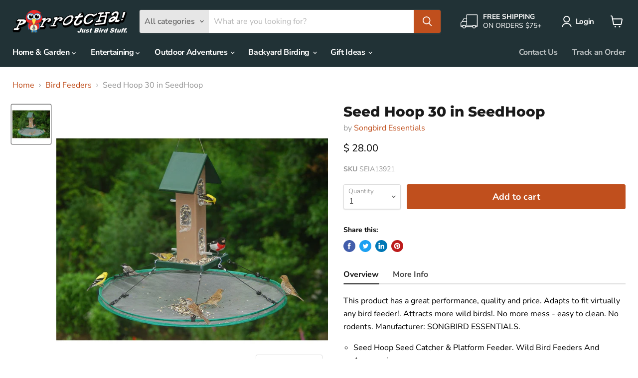

--- FILE ---
content_type: text/html; charset=utf-8
request_url: https://www.parrotcha.com/products/seed-hoop-30-in-seedhoop
body_size: 40959
content:
<!doctype html>
<html class="no-js no-touch" lang="en">
  <head>
    <meta charset="utf-8">
    <meta http-equiv="x-ua-compatible" content="IE=edge">
    <meta name="facebook-domain-verification" content="0ja7rvkql5okr7i37to58h7702h8fr">
    <link rel="preconnect" href="https://cdn.shopify.com">
    <link rel="preconnect" href="https://fonts.shopifycdn.com">
    <link rel="preconnect" href="https://v.shopify.com">
    <link rel="preconnect" href="https://cdn.shopifycloud.com">

    <title>Seed Hoop 30 in SeedHoop — Parrotcha</title>

    
      <meta name="description" content="Save money and your lawn with a Songbird Essentials Seed Hoop! Saves money by catching up to 90% of spilled seed! Protects lawn and garden from rotting seeds, weeds, and damage to grass. Keeps birds safe from ground predators and eliminates a food source for rodents. Is durable, lightweight and easy to attach, and adapts to virtually all bird feeders. Straps to birdfeeders via 6 cords each 36 inches in length. Has a wind guard which saves even more seed. Made of light weight exterior grade vinyl coated fiberglass mesh. The frame is of lightweight flexible tempered steel wire that can be twist folded and collapsed to 1/3 its expanded size for easy storage. The sleeve is made of exterior grade polyester. Hooks are corrosion resistant. Nylon cords adjust easily to virtually any feeder. Feeder in picture not included. Makes a great accessory to bird feeder sales. Makes it possible for those in an apartment to still feed the birds. Provides another feeding level for birds like Cardinals and Juncos.">
    

    <link rel="apple-touch-icon" sizes="57x57" href="//www.parrotcha.com/cdn/shop/t/50/assets/apple-touch-icon-57x57.png?v=171124753102804461791623541977">
<link rel="apple-touch-icon" sizes="60x60" href="//www.parrotcha.com/cdn/shop/t/50/assets/apple-touch-icon-60x60.png?v=49476396420382407561623541977">
<link rel="apple-touch-icon" sizes="72x72" href="//www.parrotcha.com/cdn/shop/t/50/assets/apple-touch-icon-72x72.png?v=129105065985846985301623541978">
<link rel="apple-touch-icon" sizes="76x76" href="//www.parrotcha.com/cdn/shop/t/50/assets/apple-touch-icon-76x76.png?v=13677341181425894331623541978">
<link rel="apple-touch-icon" sizes="114x114" href="//www.parrotcha.com/cdn/shop/t/50/assets/apple-touch-icon-114x114.png?v=127409555087757000411623541974">
<link rel="apple-touch-icon" sizes="120x120" href="//www.parrotcha.com/cdn/shop/t/50/assets/apple-touch-icon-120x120.png?v=130196649730815012301623541975">
<link rel="apple-touch-icon" sizes="144x144" href="//www.parrotcha.com/cdn/shop/t/50/assets/apple-touch-icon-144x144.png?v=67594161028215216671623541975">
<link rel="apple-touch-icon" sizes="152x152" href="//www.parrotcha.com/cdn/shop/t/50/assets/apple-touch-icon-152x152.png?v=25500286146705390941623541976">
<link rel="apple-touch-icon" sizes="180x180" href="//www.parrotcha.com/cdn/shop/t/50/assets/apple-touch-icon-180x180.png?v=78472174138068200171623541976">
<link rel="icon" type="image/png" href="//www.parrotcha.com/cdn/shop/t/50/assets/favicon-32x32.png?v=144583625943941649291623541981" sizes="32x32">
<link rel="icon" type="image/png" href="//www.parrotcha.com/cdn/shop/t/50/assets/favicon-194x194.png?v=157367416824095876361623541981" sizes="194x194">
<link rel="icon" type="image/png" href="//www.parrotcha.com/cdn/shop/t/50/assets/favicon-96x96.png?v=28142105369248681891623541982" sizes="96x96">
<link rel="icon" type="image/png" href="//www.parrotcha.com/cdn/shop/t/50/assets/android-chrome-192x192.png?v=89231157954273501051623541973" sizes="192x192">
<link rel="icon" type="image/png" href="//www.parrotcha.com/cdn/shop/t/50/assets/favicon.png?v=180882162923997029161623541980" sizes="16x16">
<link rel="manifest" href="//www.parrotcha.com/cdn/shop/t/50/assets/manifest.json?v=76886989071388576781759331633">
<link rel="mask-icon" href="//www.parrotcha.com/cdn/shop/t/50/assets/safari-pinned-tab.svg?v=52724697025819444671623541994" color="#6c6363">
<link rel="shortcut icon" href="//www.parrotcha.com/cdn/shop/t/50/assets/favicon.ico?v=11621842538260944761623541979">
<meta name="apple-mobile-web-app-title" content="Parrotcha">
<meta name="application-name" content="Parrotcha">
<meta name="msapplication-TileColor" content="#213236">
<meta name="msapplication-TileImage" content="//www.parrotcha.com/cdn/shop/t/50/assets/mstile-144x144.png?v=140262535815692628511623541990">
<meta name="msapplication-config" content="//www.parrotcha.com/cdn/shop/t/50/assets/browserconfig.xml?v=26906593160077887571759331631">
<meta name="theme-color" content="#213236">

    
      <link rel="canonical" href="https://www.parrotcha.com/products/seed-hoop-30-in-seedhoop" />
    

    <meta name="viewport" content="width=device-width">

    
    















<meta property="og:site_name" content="Parrotcha">
<meta property="og:url" content="https://www.parrotcha.com/products/seed-hoop-30-in-seedhoop">
<meta property="og:title" content="Seed Hoop 30 in SeedHoop">
<meta property="og:type" content="website">
<meta property="og:description" content="Save money and your lawn with a Songbird Essentials Seed Hoop! Saves money by catching up to 90% of spilled seed! Protects lawn and garden from rotting seeds, weeds, and damage to grass. Keeps birds safe from ground predators and eliminates a food source for rodents. Is durable, lightweight and easy to attach, and adapts to virtually all bird feeders. Straps to birdfeeders via 6 cords each 36 inches in length. Has a wind guard which saves even more seed. Made of light weight exterior grade vinyl coated fiberglass mesh. The frame is of lightweight flexible tempered steel wire that can be twist folded and collapsed to 1/3 its expanded size for easy storage. The sleeve is made of exterior grade polyester. Hooks are corrosion resistant. Nylon cords adjust easily to virtually any feeder. Feeder in picture not included. Makes a great accessory to bird feeder sales. Makes it possible for those in an apartment to still feed the birds. Provides another feeding level for birds like Cardinals and Juncos.">




    
    
    

    
    
    <meta
      property="og:image"
      content="https://www.parrotcha.com/cdn/shop/products/SEIA13921_3317e3e9-71e7-492d-8993-f9d66a52033b_1200x1200.jpg?v=1614229655"
    />
    <meta
      property="og:image:secure_url"
      content="https://www.parrotcha.com/cdn/shop/products/SEIA13921_3317e3e9-71e7-492d-8993-f9d66a52033b_1200x1200.jpg?v=1614229655"
    />
    <meta property="og:image:width" content="1200" />
    <meta property="og:image:height" content="1200" />
    
    
    <meta property="og:image:alt" content="Seed Hoop 30 in SeedHoop" />
  









  <meta name="twitter:site" content="@parrotchainc">








<meta name="twitter:title" content="Seed Hoop 30 in SeedHoop">
<meta name="twitter:description" content="Save money and your lawn with a Songbird Essentials Seed Hoop! Saves money by catching up to 90% of spilled seed! Protects lawn and garden from rotting seeds, weeds, and damage to grass. Keeps birds safe from ground predators and eliminates a food source for rodents. Is durable, lightweight and easy to attach, and adapts to virtually all bird feeders. Straps to birdfeeders via 6 cords each 36 inches in length. Has a wind guard which saves even more seed. Made of light weight exterior grade vinyl coated fiberglass mesh. The frame is of lightweight flexible tempered steel wire that can be twist folded and collapsed to 1/3 its expanded size for easy storage. The sleeve is made of exterior grade polyester. Hooks are corrosion resistant. Nylon cords adjust easily to virtually any feeder. Feeder in picture not included. Makes a great accessory to bird feeder sales. Makes it possible for those in an apartment to still feed the birds. Provides another feeding level for birds like Cardinals and Juncos.">


    
    
    
      
      
      <meta name="twitter:card" content="summary">
    
    
    <meta
      property="twitter:image"
      content="https://www.parrotcha.com/cdn/shop/products/SEIA13921_3317e3e9-71e7-492d-8993-f9d66a52033b_1200x1200_crop_center.jpg?v=1614229655"
    />
    <meta property="twitter:image:width" content="1200" />
    <meta property="twitter:image:height" content="1200" />
    
    
    <meta property="twitter:image:alt" content="Seed Hoop 30 in SeedHoop" />
  



    <link rel="preload" href="//www.parrotcha.com/cdn/fonts/nunito_sans/nunitosans_n7.25d963ed46da26098ebeab731e90d8802d989fa5.woff2" as="font" crossorigin="anonymous">
    <link rel="preload" as="style" href="//www.parrotcha.com/cdn/shop/t/50/assets/theme.css?v=5525624741196437481759331634">

    <script>window.performance && window.performance.mark && window.performance.mark('shopify.content_for_header.start');</script><meta name="google-site-verification" content="M_2X_PYN5UUvRb95FG61i0Yn-nd9pCLqorTC60UJp8g">
<meta id="shopify-digital-wallet" name="shopify-digital-wallet" content="/5867705/digital_wallets/dialog">
<meta name="shopify-checkout-api-token" content="81aa18dc5d44e782ab2fc50885272ee9">
<meta id="in-context-paypal-metadata" data-shop-id="5867705" data-venmo-supported="false" data-environment="production" data-locale="en_US" data-paypal-v4="true" data-currency="USD">
<link rel="alternate" type="application/json+oembed" href="https://www.parrotcha.com/products/seed-hoop-30-in-seedhoop.oembed">
<script async="async" src="/checkouts/internal/preloads.js?locale=en-US"></script>
<link rel="preconnect" href="https://shop.app" crossorigin="anonymous">
<script async="async" src="https://shop.app/checkouts/internal/preloads.js?locale=en-US&shop_id=5867705" crossorigin="anonymous"></script>
<script id="apple-pay-shop-capabilities" type="application/json">{"shopId":5867705,"countryCode":"US","currencyCode":"USD","merchantCapabilities":["supports3DS"],"merchantId":"gid:\/\/shopify\/Shop\/5867705","merchantName":"Parrotcha","requiredBillingContactFields":["postalAddress","email"],"requiredShippingContactFields":["postalAddress","email"],"shippingType":"shipping","supportedNetworks":["visa","masterCard","amex","discover","elo","jcb"],"total":{"type":"pending","label":"Parrotcha","amount":"1.00"},"shopifyPaymentsEnabled":true,"supportsSubscriptions":true}</script>
<script id="shopify-features" type="application/json">{"accessToken":"81aa18dc5d44e782ab2fc50885272ee9","betas":["rich-media-storefront-analytics"],"domain":"www.parrotcha.com","predictiveSearch":true,"shopId":5867705,"locale":"en"}</script>
<script>var Shopify = Shopify || {};
Shopify.shop = "parrotcha.myshopify.com";
Shopify.locale = "en";
Shopify.currency = {"active":"USD","rate":"1.0"};
Shopify.country = "US";
Shopify.theme = {"name":"Parrotcha - Empire","id":120286380106,"schema_name":"Empire","schema_version":"5.11.1","theme_store_id":null,"role":"main"};
Shopify.theme.handle = "null";
Shopify.theme.style = {"id":null,"handle":null};
Shopify.cdnHost = "www.parrotcha.com/cdn";
Shopify.routes = Shopify.routes || {};
Shopify.routes.root = "/";</script>
<script type="module">!function(o){(o.Shopify=o.Shopify||{}).modules=!0}(window);</script>
<script>!function(o){function n(){var o=[];function n(){o.push(Array.prototype.slice.apply(arguments))}return n.q=o,n}var t=o.Shopify=o.Shopify||{};t.loadFeatures=n(),t.autoloadFeatures=n()}(window);</script>
<script>
  window.ShopifyPay = window.ShopifyPay || {};
  window.ShopifyPay.apiHost = "shop.app\/pay";
  window.ShopifyPay.redirectState = null;
</script>
<script id="shop-js-analytics" type="application/json">{"pageType":"product"}</script>
<script defer="defer" async type="module" src="//www.parrotcha.com/cdn/shopifycloud/shop-js/modules/v2/client.init-shop-cart-sync_BN7fPSNr.en.esm.js"></script>
<script defer="defer" async type="module" src="//www.parrotcha.com/cdn/shopifycloud/shop-js/modules/v2/chunk.common_Cbph3Kss.esm.js"></script>
<script defer="defer" async type="module" src="//www.parrotcha.com/cdn/shopifycloud/shop-js/modules/v2/chunk.modal_DKumMAJ1.esm.js"></script>
<script type="module">
  await import("//www.parrotcha.com/cdn/shopifycloud/shop-js/modules/v2/client.init-shop-cart-sync_BN7fPSNr.en.esm.js");
await import("//www.parrotcha.com/cdn/shopifycloud/shop-js/modules/v2/chunk.common_Cbph3Kss.esm.js");
await import("//www.parrotcha.com/cdn/shopifycloud/shop-js/modules/v2/chunk.modal_DKumMAJ1.esm.js");

  window.Shopify.SignInWithShop?.initShopCartSync?.({"fedCMEnabled":true,"windoidEnabled":true});

</script>
<script>
  window.Shopify = window.Shopify || {};
  if (!window.Shopify.featureAssets) window.Shopify.featureAssets = {};
  window.Shopify.featureAssets['shop-js'] = {"shop-cart-sync":["modules/v2/client.shop-cart-sync_CJVUk8Jm.en.esm.js","modules/v2/chunk.common_Cbph3Kss.esm.js","modules/v2/chunk.modal_DKumMAJ1.esm.js"],"init-fed-cm":["modules/v2/client.init-fed-cm_7Fvt41F4.en.esm.js","modules/v2/chunk.common_Cbph3Kss.esm.js","modules/v2/chunk.modal_DKumMAJ1.esm.js"],"init-shop-email-lookup-coordinator":["modules/v2/client.init-shop-email-lookup-coordinator_Cc088_bR.en.esm.js","modules/v2/chunk.common_Cbph3Kss.esm.js","modules/v2/chunk.modal_DKumMAJ1.esm.js"],"init-windoid":["modules/v2/client.init-windoid_hPopwJRj.en.esm.js","modules/v2/chunk.common_Cbph3Kss.esm.js","modules/v2/chunk.modal_DKumMAJ1.esm.js"],"shop-button":["modules/v2/client.shop-button_B0jaPSNF.en.esm.js","modules/v2/chunk.common_Cbph3Kss.esm.js","modules/v2/chunk.modal_DKumMAJ1.esm.js"],"shop-cash-offers":["modules/v2/client.shop-cash-offers_DPIskqss.en.esm.js","modules/v2/chunk.common_Cbph3Kss.esm.js","modules/v2/chunk.modal_DKumMAJ1.esm.js"],"shop-toast-manager":["modules/v2/client.shop-toast-manager_CK7RT69O.en.esm.js","modules/v2/chunk.common_Cbph3Kss.esm.js","modules/v2/chunk.modal_DKumMAJ1.esm.js"],"init-shop-cart-sync":["modules/v2/client.init-shop-cart-sync_BN7fPSNr.en.esm.js","modules/v2/chunk.common_Cbph3Kss.esm.js","modules/v2/chunk.modal_DKumMAJ1.esm.js"],"init-customer-accounts-sign-up":["modules/v2/client.init-customer-accounts-sign-up_CfPf4CXf.en.esm.js","modules/v2/client.shop-login-button_DeIztwXF.en.esm.js","modules/v2/chunk.common_Cbph3Kss.esm.js","modules/v2/chunk.modal_DKumMAJ1.esm.js"],"pay-button":["modules/v2/client.pay-button_CgIwFSYN.en.esm.js","modules/v2/chunk.common_Cbph3Kss.esm.js","modules/v2/chunk.modal_DKumMAJ1.esm.js"],"init-customer-accounts":["modules/v2/client.init-customer-accounts_DQ3x16JI.en.esm.js","modules/v2/client.shop-login-button_DeIztwXF.en.esm.js","modules/v2/chunk.common_Cbph3Kss.esm.js","modules/v2/chunk.modal_DKumMAJ1.esm.js"],"avatar":["modules/v2/client.avatar_BTnouDA3.en.esm.js"],"init-shop-for-new-customer-accounts":["modules/v2/client.init-shop-for-new-customer-accounts_CsZy_esa.en.esm.js","modules/v2/client.shop-login-button_DeIztwXF.en.esm.js","modules/v2/chunk.common_Cbph3Kss.esm.js","modules/v2/chunk.modal_DKumMAJ1.esm.js"],"shop-follow-button":["modules/v2/client.shop-follow-button_BRMJjgGd.en.esm.js","modules/v2/chunk.common_Cbph3Kss.esm.js","modules/v2/chunk.modal_DKumMAJ1.esm.js"],"checkout-modal":["modules/v2/client.checkout-modal_B9Drz_yf.en.esm.js","modules/v2/chunk.common_Cbph3Kss.esm.js","modules/v2/chunk.modal_DKumMAJ1.esm.js"],"shop-login-button":["modules/v2/client.shop-login-button_DeIztwXF.en.esm.js","modules/v2/chunk.common_Cbph3Kss.esm.js","modules/v2/chunk.modal_DKumMAJ1.esm.js"],"lead-capture":["modules/v2/client.lead-capture_DXYzFM3R.en.esm.js","modules/v2/chunk.common_Cbph3Kss.esm.js","modules/v2/chunk.modal_DKumMAJ1.esm.js"],"shop-login":["modules/v2/client.shop-login_CA5pJqmO.en.esm.js","modules/v2/chunk.common_Cbph3Kss.esm.js","modules/v2/chunk.modal_DKumMAJ1.esm.js"],"payment-terms":["modules/v2/client.payment-terms_BxzfvcZJ.en.esm.js","modules/v2/chunk.common_Cbph3Kss.esm.js","modules/v2/chunk.modal_DKumMAJ1.esm.js"]};
</script>
<script id="__st">var __st={"a":5867705,"offset":-21600,"reqid":"447372dd-1098-4cd8-89c7-2b928614534f-1769735658","pageurl":"www.parrotcha.com\/products\/seed-hoop-30-in-seedhoop","u":"437cd31906ef","p":"product","rtyp":"product","rid":6383463747};</script>
<script>window.ShopifyPaypalV4VisibilityTracking = true;</script>
<script id="captcha-bootstrap">!function(){'use strict';const t='contact',e='account',n='new_comment',o=[[t,t],['blogs',n],['comments',n],[t,'customer']],c=[[e,'customer_login'],[e,'guest_login'],[e,'recover_customer_password'],[e,'create_customer']],r=t=>t.map((([t,e])=>`form[action*='/${t}']:not([data-nocaptcha='true']) input[name='form_type'][value='${e}']`)).join(','),a=t=>()=>t?[...document.querySelectorAll(t)].map((t=>t.form)):[];function s(){const t=[...o],e=r(t);return a(e)}const i='password',u='form_key',d=['recaptcha-v3-token','g-recaptcha-response','h-captcha-response',i],f=()=>{try{return window.sessionStorage}catch{return}},m='__shopify_v',_=t=>t.elements[u];function p(t,e,n=!1){try{const o=window.sessionStorage,c=JSON.parse(o.getItem(e)),{data:r}=function(t){const{data:e,action:n}=t;return t[m]||n?{data:e,action:n}:{data:t,action:n}}(c);for(const[e,n]of Object.entries(r))t.elements[e]&&(t.elements[e].value=n);n&&o.removeItem(e)}catch(o){console.error('form repopulation failed',{error:o})}}const l='form_type',E='cptcha';function T(t){t.dataset[E]=!0}const w=window,h=w.document,L='Shopify',v='ce_forms',y='captcha';let A=!1;((t,e)=>{const n=(g='f06e6c50-85a8-45c8-87d0-21a2b65856fe',I='https://cdn.shopify.com/shopifycloud/storefront-forms-hcaptcha/ce_storefront_forms_captcha_hcaptcha.v1.5.2.iife.js',D={infoText:'Protected by hCaptcha',privacyText:'Privacy',termsText:'Terms'},(t,e,n)=>{const o=w[L][v],c=o.bindForm;if(c)return c(t,g,e,D).then(n);var r;o.q.push([[t,g,e,D],n]),r=I,A||(h.body.append(Object.assign(h.createElement('script'),{id:'captcha-provider',async:!0,src:r})),A=!0)});var g,I,D;w[L]=w[L]||{},w[L][v]=w[L][v]||{},w[L][v].q=[],w[L][y]=w[L][y]||{},w[L][y].protect=function(t,e){n(t,void 0,e),T(t)},Object.freeze(w[L][y]),function(t,e,n,w,h,L){const[v,y,A,g]=function(t,e,n){const i=e?o:[],u=t?c:[],d=[...i,...u],f=r(d),m=r(i),_=r(d.filter((([t,e])=>n.includes(e))));return[a(f),a(m),a(_),s()]}(w,h,L),I=t=>{const e=t.target;return e instanceof HTMLFormElement?e:e&&e.form},D=t=>v().includes(t);t.addEventListener('submit',(t=>{const e=I(t);if(!e)return;const n=D(e)&&!e.dataset.hcaptchaBound&&!e.dataset.recaptchaBound,o=_(e),c=g().includes(e)&&(!o||!o.value);(n||c)&&t.preventDefault(),c&&!n&&(function(t){try{if(!f())return;!function(t){const e=f();if(!e)return;const n=_(t);if(!n)return;const o=n.value;o&&e.removeItem(o)}(t);const e=Array.from(Array(32),(()=>Math.random().toString(36)[2])).join('');!function(t,e){_(t)||t.append(Object.assign(document.createElement('input'),{type:'hidden',name:u})),t.elements[u].value=e}(t,e),function(t,e){const n=f();if(!n)return;const o=[...t.querySelectorAll(`input[type='${i}']`)].map((({name:t})=>t)),c=[...d,...o],r={};for(const[a,s]of new FormData(t).entries())c.includes(a)||(r[a]=s);n.setItem(e,JSON.stringify({[m]:1,action:t.action,data:r}))}(t,e)}catch(e){console.error('failed to persist form',e)}}(e),e.submit())}));const S=(t,e)=>{t&&!t.dataset[E]&&(n(t,e.some((e=>e===t))),T(t))};for(const o of['focusin','change'])t.addEventListener(o,(t=>{const e=I(t);D(e)&&S(e,y())}));const B=e.get('form_key'),M=e.get(l),P=B&&M;t.addEventListener('DOMContentLoaded',(()=>{const t=y();if(P)for(const e of t)e.elements[l].value===M&&p(e,B);[...new Set([...A(),...v().filter((t=>'true'===t.dataset.shopifyCaptcha))])].forEach((e=>S(e,t)))}))}(h,new URLSearchParams(w.location.search),n,t,e,['guest_login'])})(!0,!0)}();</script>
<script integrity="sha256-4kQ18oKyAcykRKYeNunJcIwy7WH5gtpwJnB7kiuLZ1E=" data-source-attribution="shopify.loadfeatures" defer="defer" src="//www.parrotcha.com/cdn/shopifycloud/storefront/assets/storefront/load_feature-a0a9edcb.js" crossorigin="anonymous"></script>
<script crossorigin="anonymous" defer="defer" src="//www.parrotcha.com/cdn/shopifycloud/storefront/assets/shopify_pay/storefront-65b4c6d7.js?v=20250812"></script>
<script data-source-attribution="shopify.dynamic_checkout.dynamic.init">var Shopify=Shopify||{};Shopify.PaymentButton=Shopify.PaymentButton||{isStorefrontPortableWallets:!0,init:function(){window.Shopify.PaymentButton.init=function(){};var t=document.createElement("script");t.src="https://www.parrotcha.com/cdn/shopifycloud/portable-wallets/latest/portable-wallets.en.js",t.type="module",document.head.appendChild(t)}};
</script>
<script data-source-attribution="shopify.dynamic_checkout.buyer_consent">
  function portableWalletsHideBuyerConsent(e){var t=document.getElementById("shopify-buyer-consent"),n=document.getElementById("shopify-subscription-policy-button");t&&n&&(t.classList.add("hidden"),t.setAttribute("aria-hidden","true"),n.removeEventListener("click",e))}function portableWalletsShowBuyerConsent(e){var t=document.getElementById("shopify-buyer-consent"),n=document.getElementById("shopify-subscription-policy-button");t&&n&&(t.classList.remove("hidden"),t.removeAttribute("aria-hidden"),n.addEventListener("click",e))}window.Shopify?.PaymentButton&&(window.Shopify.PaymentButton.hideBuyerConsent=portableWalletsHideBuyerConsent,window.Shopify.PaymentButton.showBuyerConsent=portableWalletsShowBuyerConsent);
</script>
<script data-source-attribution="shopify.dynamic_checkout.cart.bootstrap">document.addEventListener("DOMContentLoaded",(function(){function t(){return document.querySelector("shopify-accelerated-checkout-cart, shopify-accelerated-checkout")}if(t())Shopify.PaymentButton.init();else{new MutationObserver((function(e,n){t()&&(Shopify.PaymentButton.init(),n.disconnect())})).observe(document.body,{childList:!0,subtree:!0})}}));
</script>
<link id="shopify-accelerated-checkout-styles" rel="stylesheet" media="screen" href="https://www.parrotcha.com/cdn/shopifycloud/portable-wallets/latest/accelerated-checkout-backwards-compat.css" crossorigin="anonymous">
<style id="shopify-accelerated-checkout-cart">
        #shopify-buyer-consent {
  margin-top: 1em;
  display: inline-block;
  width: 100%;
}

#shopify-buyer-consent.hidden {
  display: none;
}

#shopify-subscription-policy-button {
  background: none;
  border: none;
  padding: 0;
  text-decoration: underline;
  font-size: inherit;
  cursor: pointer;
}

#shopify-subscription-policy-button::before {
  box-shadow: none;
}

      </style>

<script>window.performance && window.performance.mark && window.performance.mark('shopify.content_for_header.end');</script>

    <link href="//www.parrotcha.com/cdn/shop/t/50/assets/theme.css?v=5525624741196437481759331634" rel="stylesheet" type="text/css" media="all" />

    
    <script>
      window.Theme = window.Theme || {};
      window.Theme.routes = {
        "root_url": "/",
        "account_url": "/account",
        "account_login_url": "/account/login",
        "account_logout_url": "/account/logout",
        "account_register_url": "/account/register",
        "account_addresses_url": "/account/addresses",
        "collections_url": "/collections",
        "all_products_collection_url": "/collections/all",
        "search_url": "/search",
        "cart_url": "/cart",
        "cart_add_url": "/cart/add",
        "cart_change_url": "/cart/change",
        "cart_clear_url": "/cart/clear",
        "product_recommendations_url": "/recommendations/products",
      };
    </script>
    

  <link href="https://monorail-edge.shopifysvc.com" rel="dns-prefetch">
<script>(function(){if ("sendBeacon" in navigator && "performance" in window) {try {var session_token_from_headers = performance.getEntriesByType('navigation')[0].serverTiming.find(x => x.name == '_s').description;} catch {var session_token_from_headers = undefined;}var session_cookie_matches = document.cookie.match(/_shopify_s=([^;]*)/);var session_token_from_cookie = session_cookie_matches && session_cookie_matches.length === 2 ? session_cookie_matches[1] : "";var session_token = session_token_from_headers || session_token_from_cookie || "";function handle_abandonment_event(e) {var entries = performance.getEntries().filter(function(entry) {return /monorail-edge.shopifysvc.com/.test(entry.name);});if (!window.abandonment_tracked && entries.length === 0) {window.abandonment_tracked = true;var currentMs = Date.now();var navigation_start = performance.timing.navigationStart;var payload = {shop_id: 5867705,url: window.location.href,navigation_start,duration: currentMs - navigation_start,session_token,page_type: "product"};window.navigator.sendBeacon("https://monorail-edge.shopifysvc.com/v1/produce", JSON.stringify({schema_id: "online_store_buyer_site_abandonment/1.1",payload: payload,metadata: {event_created_at_ms: currentMs,event_sent_at_ms: currentMs}}));}}window.addEventListener('pagehide', handle_abandonment_event);}}());</script>
<script id="web-pixels-manager-setup">(function e(e,d,r,n,o){if(void 0===o&&(o={}),!Boolean(null===(a=null===(i=window.Shopify)||void 0===i?void 0:i.analytics)||void 0===a?void 0:a.replayQueue)){var i,a;window.Shopify=window.Shopify||{};var t=window.Shopify;t.analytics=t.analytics||{};var s=t.analytics;s.replayQueue=[],s.publish=function(e,d,r){return s.replayQueue.push([e,d,r]),!0};try{self.performance.mark("wpm:start")}catch(e){}var l=function(){var e={modern:/Edge?\/(1{2}[4-9]|1[2-9]\d|[2-9]\d{2}|\d{4,})\.\d+(\.\d+|)|Firefox\/(1{2}[4-9]|1[2-9]\d|[2-9]\d{2}|\d{4,})\.\d+(\.\d+|)|Chrom(ium|e)\/(9{2}|\d{3,})\.\d+(\.\d+|)|(Maci|X1{2}).+ Version\/(15\.\d+|(1[6-9]|[2-9]\d|\d{3,})\.\d+)([,.]\d+|)( \(\w+\)|)( Mobile\/\w+|) Safari\/|Chrome.+OPR\/(9{2}|\d{3,})\.\d+\.\d+|(CPU[ +]OS|iPhone[ +]OS|CPU[ +]iPhone|CPU IPhone OS|CPU iPad OS)[ +]+(15[._]\d+|(1[6-9]|[2-9]\d|\d{3,})[._]\d+)([._]\d+|)|Android:?[ /-](13[3-9]|1[4-9]\d|[2-9]\d{2}|\d{4,})(\.\d+|)(\.\d+|)|Android.+Firefox\/(13[5-9]|1[4-9]\d|[2-9]\d{2}|\d{4,})\.\d+(\.\d+|)|Android.+Chrom(ium|e)\/(13[3-9]|1[4-9]\d|[2-9]\d{2}|\d{4,})\.\d+(\.\d+|)|SamsungBrowser\/([2-9]\d|\d{3,})\.\d+/,legacy:/Edge?\/(1[6-9]|[2-9]\d|\d{3,})\.\d+(\.\d+|)|Firefox\/(5[4-9]|[6-9]\d|\d{3,})\.\d+(\.\d+|)|Chrom(ium|e)\/(5[1-9]|[6-9]\d|\d{3,})\.\d+(\.\d+|)([\d.]+$|.*Safari\/(?![\d.]+ Edge\/[\d.]+$))|(Maci|X1{2}).+ Version\/(10\.\d+|(1[1-9]|[2-9]\d|\d{3,})\.\d+)([,.]\d+|)( \(\w+\)|)( Mobile\/\w+|) Safari\/|Chrome.+OPR\/(3[89]|[4-9]\d|\d{3,})\.\d+\.\d+|(CPU[ +]OS|iPhone[ +]OS|CPU[ +]iPhone|CPU IPhone OS|CPU iPad OS)[ +]+(10[._]\d+|(1[1-9]|[2-9]\d|\d{3,})[._]\d+)([._]\d+|)|Android:?[ /-](13[3-9]|1[4-9]\d|[2-9]\d{2}|\d{4,})(\.\d+|)(\.\d+|)|Mobile Safari.+OPR\/([89]\d|\d{3,})\.\d+\.\d+|Android.+Firefox\/(13[5-9]|1[4-9]\d|[2-9]\d{2}|\d{4,})\.\d+(\.\d+|)|Android.+Chrom(ium|e)\/(13[3-9]|1[4-9]\d|[2-9]\d{2}|\d{4,})\.\d+(\.\d+|)|Android.+(UC? ?Browser|UCWEB|U3)[ /]?(15\.([5-9]|\d{2,})|(1[6-9]|[2-9]\d|\d{3,})\.\d+)\.\d+|SamsungBrowser\/(5\.\d+|([6-9]|\d{2,})\.\d+)|Android.+MQ{2}Browser\/(14(\.(9|\d{2,})|)|(1[5-9]|[2-9]\d|\d{3,})(\.\d+|))(\.\d+|)|K[Aa][Ii]OS\/(3\.\d+|([4-9]|\d{2,})\.\d+)(\.\d+|)/},d=e.modern,r=e.legacy,n=navigator.userAgent;return n.match(d)?"modern":n.match(r)?"legacy":"unknown"}(),u="modern"===l?"modern":"legacy",c=(null!=n?n:{modern:"",legacy:""})[u],f=function(e){return[e.baseUrl,"/wpm","/b",e.hashVersion,"modern"===e.buildTarget?"m":"l",".js"].join("")}({baseUrl:d,hashVersion:r,buildTarget:u}),m=function(e){var d=e.version,r=e.bundleTarget,n=e.surface,o=e.pageUrl,i=e.monorailEndpoint;return{emit:function(e){var a=e.status,t=e.errorMsg,s=(new Date).getTime(),l=JSON.stringify({metadata:{event_sent_at_ms:s},events:[{schema_id:"web_pixels_manager_load/3.1",payload:{version:d,bundle_target:r,page_url:o,status:a,surface:n,error_msg:t},metadata:{event_created_at_ms:s}}]});if(!i)return console&&console.warn&&console.warn("[Web Pixels Manager] No Monorail endpoint provided, skipping logging."),!1;try{return self.navigator.sendBeacon.bind(self.navigator)(i,l)}catch(e){}var u=new XMLHttpRequest;try{return u.open("POST",i,!0),u.setRequestHeader("Content-Type","text/plain"),u.send(l),!0}catch(e){return console&&console.warn&&console.warn("[Web Pixels Manager] Got an unhandled error while logging to Monorail."),!1}}}}({version:r,bundleTarget:l,surface:e.surface,pageUrl:self.location.href,monorailEndpoint:e.monorailEndpoint});try{o.browserTarget=l,function(e){var d=e.src,r=e.async,n=void 0===r||r,o=e.onload,i=e.onerror,a=e.sri,t=e.scriptDataAttributes,s=void 0===t?{}:t,l=document.createElement("script"),u=document.querySelector("head"),c=document.querySelector("body");if(l.async=n,l.src=d,a&&(l.integrity=a,l.crossOrigin="anonymous"),s)for(var f in s)if(Object.prototype.hasOwnProperty.call(s,f))try{l.dataset[f]=s[f]}catch(e){}if(o&&l.addEventListener("load",o),i&&l.addEventListener("error",i),u)u.appendChild(l);else{if(!c)throw new Error("Did not find a head or body element to append the script");c.appendChild(l)}}({src:f,async:!0,onload:function(){if(!function(){var e,d;return Boolean(null===(d=null===(e=window.Shopify)||void 0===e?void 0:e.analytics)||void 0===d?void 0:d.initialized)}()){var d=window.webPixelsManager.init(e)||void 0;if(d){var r=window.Shopify.analytics;r.replayQueue.forEach((function(e){var r=e[0],n=e[1],o=e[2];d.publishCustomEvent(r,n,o)})),r.replayQueue=[],r.publish=d.publishCustomEvent,r.visitor=d.visitor,r.initialized=!0}}},onerror:function(){return m.emit({status:"failed",errorMsg:"".concat(f," has failed to load")})},sri:function(e){var d=/^sha384-[A-Za-z0-9+/=]+$/;return"string"==typeof e&&d.test(e)}(c)?c:"",scriptDataAttributes:o}),m.emit({status:"loading"})}catch(e){m.emit({status:"failed",errorMsg:(null==e?void 0:e.message)||"Unknown error"})}}})({shopId: 5867705,storefrontBaseUrl: "https://www.parrotcha.com",extensionsBaseUrl: "https://extensions.shopifycdn.com/cdn/shopifycloud/web-pixels-manager",monorailEndpoint: "https://monorail-edge.shopifysvc.com/unstable/produce_batch",surface: "storefront-renderer",enabledBetaFlags: ["2dca8a86"],webPixelsConfigList: [{"id":"428507210","configuration":"{\"config\":\"{\\\"pixel_id\\\":\\\"AW-872241685\\\",\\\"target_country\\\":\\\"US\\\",\\\"gtag_events\\\":[{\\\"type\\\":\\\"page_view\\\",\\\"action_label\\\":\\\"AW-872241685\\\/XNN_CKaP8ooBEJW09Z8D\\\"},{\\\"type\\\":\\\"purchase\\\",\\\"action_label\\\":\\\"AW-872241685\\\/IAc9CKmP8ooBEJW09Z8D\\\"},{\\\"type\\\":\\\"view_item\\\",\\\"action_label\\\":\\\"AW-872241685\\\/IiBUCKyP8ooBEJW09Z8D\\\"},{\\\"type\\\":\\\"add_to_cart\\\",\\\"action_label\\\":\\\"AW-872241685\\\/4P-MCK-P8ooBEJW09Z8D\\\"},{\\\"type\\\":\\\"begin_checkout\\\",\\\"action_label\\\":\\\"AW-872241685\\\/qKDoCKqQ8ooBEJW09Z8D\\\"},{\\\"type\\\":\\\"search\\\",\\\"action_label\\\":\\\"AW-872241685\\\/biqlCK2Q8ooBEJW09Z8D\\\"},{\\\"type\\\":\\\"add_payment_info\\\",\\\"action_label\\\":\\\"AW-872241685\\\/xYJiCLCQ8ooBEJW09Z8D\\\"}],\\\"enable_monitoring_mode\\\":false}\"}","eventPayloadVersion":"v1","runtimeContext":"OPEN","scriptVersion":"b2a88bafab3e21179ed38636efcd8a93","type":"APP","apiClientId":1780363,"privacyPurposes":[],"dataSharingAdjustments":{"protectedCustomerApprovalScopes":["read_customer_address","read_customer_email","read_customer_name","read_customer_personal_data","read_customer_phone"]}},{"id":"50954314","configuration":"{\"tagID\":\"2613000354805\"}","eventPayloadVersion":"v1","runtimeContext":"STRICT","scriptVersion":"18031546ee651571ed29edbe71a3550b","type":"APP","apiClientId":3009811,"privacyPurposes":["ANALYTICS","MARKETING","SALE_OF_DATA"],"dataSharingAdjustments":{"protectedCustomerApprovalScopes":["read_customer_address","read_customer_email","read_customer_name","read_customer_personal_data","read_customer_phone"]}},{"id":"shopify-app-pixel","configuration":"{}","eventPayloadVersion":"v1","runtimeContext":"STRICT","scriptVersion":"0450","apiClientId":"shopify-pixel","type":"APP","privacyPurposes":["ANALYTICS","MARKETING"]},{"id":"shopify-custom-pixel","eventPayloadVersion":"v1","runtimeContext":"LAX","scriptVersion":"0450","apiClientId":"shopify-pixel","type":"CUSTOM","privacyPurposes":["ANALYTICS","MARKETING"]}],isMerchantRequest: false,initData: {"shop":{"name":"Parrotcha","paymentSettings":{"currencyCode":"USD"},"myshopifyDomain":"parrotcha.myshopify.com","countryCode":"US","storefrontUrl":"https:\/\/www.parrotcha.com"},"customer":null,"cart":null,"checkout":null,"productVariants":[{"price":{"amount":28.0,"currencyCode":"USD"},"product":{"title":"Seed Hoop 30 in SeedHoop","vendor":"Songbird Essentials","id":"6383463747","untranslatedTitle":"Seed Hoop 30 in SeedHoop","url":"\/products\/seed-hoop-30-in-seedhoop","type":"Bird Feeders"},"id":"39246620164170","image":{"src":"\/\/www.parrotcha.com\/cdn\/shop\/products\/SEIA13921_3317e3e9-71e7-492d-8993-f9d66a52033b.jpg?v=1614229655"},"sku":"SEIA13921","title":"Default Title","untranslatedTitle":"Default Title"}],"purchasingCompany":null},},"https://www.parrotcha.com/cdn","1d2a099fw23dfb22ep557258f5m7a2edbae",{"modern":"","legacy":""},{"shopId":"5867705","storefrontBaseUrl":"https:\/\/www.parrotcha.com","extensionBaseUrl":"https:\/\/extensions.shopifycdn.com\/cdn\/shopifycloud\/web-pixels-manager","surface":"storefront-renderer","enabledBetaFlags":"[\"2dca8a86\"]","isMerchantRequest":"false","hashVersion":"1d2a099fw23dfb22ep557258f5m7a2edbae","publish":"custom","events":"[[\"page_viewed\",{}],[\"product_viewed\",{\"productVariant\":{\"price\":{\"amount\":28.0,\"currencyCode\":\"USD\"},\"product\":{\"title\":\"Seed Hoop 30 in SeedHoop\",\"vendor\":\"Songbird Essentials\",\"id\":\"6383463747\",\"untranslatedTitle\":\"Seed Hoop 30 in SeedHoop\",\"url\":\"\/products\/seed-hoop-30-in-seedhoop\",\"type\":\"Bird Feeders\"},\"id\":\"39246620164170\",\"image\":{\"src\":\"\/\/www.parrotcha.com\/cdn\/shop\/products\/SEIA13921_3317e3e9-71e7-492d-8993-f9d66a52033b.jpg?v=1614229655\"},\"sku\":\"SEIA13921\",\"title\":\"Default Title\",\"untranslatedTitle\":\"Default Title\"}}]]"});</script><script>
  window.ShopifyAnalytics = window.ShopifyAnalytics || {};
  window.ShopifyAnalytics.meta = window.ShopifyAnalytics.meta || {};
  window.ShopifyAnalytics.meta.currency = 'USD';
  var meta = {"product":{"id":6383463747,"gid":"gid:\/\/shopify\/Product\/6383463747","vendor":"Songbird Essentials","type":"Bird Feeders","handle":"seed-hoop-30-in-seedhoop","variants":[{"id":39246620164170,"price":2800,"name":"Seed Hoop 30 in SeedHoop","public_title":null,"sku":"SEIA13921"}],"remote":false},"page":{"pageType":"product","resourceType":"product","resourceId":6383463747,"requestId":"447372dd-1098-4cd8-89c7-2b928614534f-1769735658"}};
  for (var attr in meta) {
    window.ShopifyAnalytics.meta[attr] = meta[attr];
  }
</script>
<script class="analytics">
  (function () {
    var customDocumentWrite = function(content) {
      var jquery = null;

      if (window.jQuery) {
        jquery = window.jQuery;
      } else if (window.Checkout && window.Checkout.$) {
        jquery = window.Checkout.$;
      }

      if (jquery) {
        jquery('body').append(content);
      }
    };

    var hasLoggedConversion = function(token) {
      if (token) {
        return document.cookie.indexOf('loggedConversion=' + token) !== -1;
      }
      return false;
    }

    var setCookieIfConversion = function(token) {
      if (token) {
        var twoMonthsFromNow = new Date(Date.now());
        twoMonthsFromNow.setMonth(twoMonthsFromNow.getMonth() + 2);

        document.cookie = 'loggedConversion=' + token + '; expires=' + twoMonthsFromNow;
      }
    }

    var trekkie = window.ShopifyAnalytics.lib = window.trekkie = window.trekkie || [];
    if (trekkie.integrations) {
      return;
    }
    trekkie.methods = [
      'identify',
      'page',
      'ready',
      'track',
      'trackForm',
      'trackLink'
    ];
    trekkie.factory = function(method) {
      return function() {
        var args = Array.prototype.slice.call(arguments);
        args.unshift(method);
        trekkie.push(args);
        return trekkie;
      };
    };
    for (var i = 0; i < trekkie.methods.length; i++) {
      var key = trekkie.methods[i];
      trekkie[key] = trekkie.factory(key);
    }
    trekkie.load = function(config) {
      trekkie.config = config || {};
      trekkie.config.initialDocumentCookie = document.cookie;
      var first = document.getElementsByTagName('script')[0];
      var script = document.createElement('script');
      script.type = 'text/javascript';
      script.onerror = function(e) {
        var scriptFallback = document.createElement('script');
        scriptFallback.type = 'text/javascript';
        scriptFallback.onerror = function(error) {
                var Monorail = {
      produce: function produce(monorailDomain, schemaId, payload) {
        var currentMs = new Date().getTime();
        var event = {
          schema_id: schemaId,
          payload: payload,
          metadata: {
            event_created_at_ms: currentMs,
            event_sent_at_ms: currentMs
          }
        };
        return Monorail.sendRequest("https://" + monorailDomain + "/v1/produce", JSON.stringify(event));
      },
      sendRequest: function sendRequest(endpointUrl, payload) {
        // Try the sendBeacon API
        if (window && window.navigator && typeof window.navigator.sendBeacon === 'function' && typeof window.Blob === 'function' && !Monorail.isIos12()) {
          var blobData = new window.Blob([payload], {
            type: 'text/plain'
          });

          if (window.navigator.sendBeacon(endpointUrl, blobData)) {
            return true;
          } // sendBeacon was not successful

        } // XHR beacon

        var xhr = new XMLHttpRequest();

        try {
          xhr.open('POST', endpointUrl);
          xhr.setRequestHeader('Content-Type', 'text/plain');
          xhr.send(payload);
        } catch (e) {
          console.log(e);
        }

        return false;
      },
      isIos12: function isIos12() {
        return window.navigator.userAgent.lastIndexOf('iPhone; CPU iPhone OS 12_') !== -1 || window.navigator.userAgent.lastIndexOf('iPad; CPU OS 12_') !== -1;
      }
    };
    Monorail.produce('monorail-edge.shopifysvc.com',
      'trekkie_storefront_load_errors/1.1',
      {shop_id: 5867705,
      theme_id: 120286380106,
      app_name: "storefront",
      context_url: window.location.href,
      source_url: "//www.parrotcha.com/cdn/s/trekkie.storefront.c59ea00e0474b293ae6629561379568a2d7c4bba.min.js"});

        };
        scriptFallback.async = true;
        scriptFallback.src = '//www.parrotcha.com/cdn/s/trekkie.storefront.c59ea00e0474b293ae6629561379568a2d7c4bba.min.js';
        first.parentNode.insertBefore(scriptFallback, first);
      };
      script.async = true;
      script.src = '//www.parrotcha.com/cdn/s/trekkie.storefront.c59ea00e0474b293ae6629561379568a2d7c4bba.min.js';
      first.parentNode.insertBefore(script, first);
    };
    trekkie.load(
      {"Trekkie":{"appName":"storefront","development":false,"defaultAttributes":{"shopId":5867705,"isMerchantRequest":null,"themeId":120286380106,"themeCityHash":"17326640191538189971","contentLanguage":"en","currency":"USD","eventMetadataId":"4d9d2a47-ef84-4991-a7d6-eb811efd0371"},"isServerSideCookieWritingEnabled":true,"monorailRegion":"shop_domain","enabledBetaFlags":["65f19447","b5387b81"]},"Session Attribution":{},"S2S":{"facebookCapiEnabled":false,"source":"trekkie-storefront-renderer","apiClientId":580111}}
    );

    var loaded = false;
    trekkie.ready(function() {
      if (loaded) return;
      loaded = true;

      window.ShopifyAnalytics.lib = window.trekkie;

      var originalDocumentWrite = document.write;
      document.write = customDocumentWrite;
      try { window.ShopifyAnalytics.merchantGoogleAnalytics.call(this); } catch(error) {};
      document.write = originalDocumentWrite;

      window.ShopifyAnalytics.lib.page(null,{"pageType":"product","resourceType":"product","resourceId":6383463747,"requestId":"447372dd-1098-4cd8-89c7-2b928614534f-1769735658","shopifyEmitted":true});

      var match = window.location.pathname.match(/checkouts\/(.+)\/(thank_you|post_purchase)/)
      var token = match? match[1]: undefined;
      if (!hasLoggedConversion(token)) {
        setCookieIfConversion(token);
        window.ShopifyAnalytics.lib.track("Viewed Product",{"currency":"USD","variantId":39246620164170,"productId":6383463747,"productGid":"gid:\/\/shopify\/Product\/6383463747","name":"Seed Hoop 30 in SeedHoop","price":"28.00","sku":"SEIA13921","brand":"Songbird Essentials","variant":null,"category":"Bird Feeders","nonInteraction":true,"remote":false},undefined,undefined,{"shopifyEmitted":true});
      window.ShopifyAnalytics.lib.track("monorail:\/\/trekkie_storefront_viewed_product\/1.1",{"currency":"USD","variantId":39246620164170,"productId":6383463747,"productGid":"gid:\/\/shopify\/Product\/6383463747","name":"Seed Hoop 30 in SeedHoop","price":"28.00","sku":"SEIA13921","brand":"Songbird Essentials","variant":null,"category":"Bird Feeders","nonInteraction":true,"remote":false,"referer":"https:\/\/www.parrotcha.com\/products\/seed-hoop-30-in-seedhoop"});
      }
    });


        var eventsListenerScript = document.createElement('script');
        eventsListenerScript.async = true;
        eventsListenerScript.src = "//www.parrotcha.com/cdn/shopifycloud/storefront/assets/shop_events_listener-3da45d37.js";
        document.getElementsByTagName('head')[0].appendChild(eventsListenerScript);

})();</script>
  <script>
  if (!window.ga || (window.ga && typeof window.ga !== 'function')) {
    window.ga = function ga() {
      (window.ga.q = window.ga.q || []).push(arguments);
      if (window.Shopify && window.Shopify.analytics && typeof window.Shopify.analytics.publish === 'function') {
        window.Shopify.analytics.publish("ga_stub_called", {}, {sendTo: "google_osp_migration"});
      }
      console.error("Shopify's Google Analytics stub called with:", Array.from(arguments), "\nSee https://help.shopify.com/manual/promoting-marketing/pixels/pixel-migration#google for more information.");
    };
    if (window.Shopify && window.Shopify.analytics && typeof window.Shopify.analytics.publish === 'function') {
      window.Shopify.analytics.publish("ga_stub_initialized", {}, {sendTo: "google_osp_migration"});
    }
  }
</script>
<script
  defer
  src="https://www.parrotcha.com/cdn/shopifycloud/perf-kit/shopify-perf-kit-3.1.0.min.js"
  data-application="storefront-renderer"
  data-shop-id="5867705"
  data-render-region="gcp-us-east1"
  data-page-type="product"
  data-theme-instance-id="120286380106"
  data-theme-name="Empire"
  data-theme-version="5.11.1"
  data-monorail-region="shop_domain"
  data-resource-timing-sampling-rate="10"
  data-shs="true"
  data-shs-beacon="true"
  data-shs-export-with-fetch="true"
  data-shs-logs-sample-rate="1"
  data-shs-beacon-endpoint="https://www.parrotcha.com/api/collect"
></script>
</head>

  <body class="template-product" data-instant-allow-query-string >
    <script>
      document.documentElement.className=document.documentElement.className.replace(/\bno-js\b/,'js');
      if(window.Shopify&&window.Shopify.designMode)document.documentElement.className+=' in-theme-editor';
      if(('ontouchstart' in window)||window.DocumentTouch&&document instanceof DocumentTouch)document.documentElement.className=document.documentElement.className.replace(/\bno-touch\b/,'has-touch');
    </script>
    <a class="skip-to-main" href="#site-main">Skip to content</a>
    <div id="shopify-section-static-announcement" class="shopify-section site-announcement"><script
  type="application/json"
  data-section-id="static-announcement"
  data-section-type="static-announcement">
</script>










</div>
    <div id="shopify-section-static-utility-bar" class="shopify-section"><style data-shopify>
  .utility-bar {
    background-color: #c04f1d;
    border-bottom: 1px solid #ffffff;
  }

  .utility-bar .social-link,
  .utility-bar__menu-link {
    color: #ffffff;
  }

  .utility-bar .disclosure__toggle {
    --disclosure-toggle-text-color: #ffffff;
    --disclosure-toggle-background-color: #c04f1d;
  }

  .utility-bar .disclosure__toggle:hover {
    --disclosure-toggle-text-color: #ffffff;
  }

  .utility-bar .social-link:hover,
  .utility-bar__menu-link:hover {
    color: #ffffff;
  }

  .utility-bar .disclosure__toggle::after {
    --disclosure-toggle-svg-color: #ffffff;
  }

  .utility-bar .disclosure__toggle:hover::after {
    --disclosure-toggle-svg-color: #ffffff;
  }
</style>

<script
  type="application/json"
  data-section-type="static-utility-bar"
  data-section-id="static-utility-bar"
  data-section-data
>
  {
    "settings": {
      "mobile_layout": "below"
    }
  }
</script>

</div>
    <header
      class="site-header site-header-nav--open"
      role="banner"
      data-site-header
    >
      <div id="shopify-section-static-header" class="shopify-section site-header-wrapper">


<script
  type="application/json"
  data-section-id="static-header"
  data-section-type="static-header"
  data-section-data>
  {
    "settings": {
      "sticky_header": false,
      "has_box_shadow": false,
      "live_search": {
        "enable": true,
        "enable_images": true,
        "enable_content": false,
        "money_format": "$ {{amount}}",
        "show_mobile_search_bar": true,
        "context": {
          "view_all_results": "View all results",
          "view_all_products": "View all products",
          "content_results": {
            "title": "Pages \u0026amp; Posts",
            "no_results": "No results."
          },
          "no_results_products": {
            "title": "No products for “*terms*”.",
            "title_in_category": "No products for “*terms*” in *category*.",
            "message": "Sorry, we couldn’t find any matches."
          }
        }
      }
    }
  }
</script>





<style data-shopify>
  .site-logo {
    max-width: 230px;
  }

  .site-logo-image {
    max-height: 50px;
  }
</style>

<div
  class="
    site-header-main
    
      site-header--full-width
    
  "
  data-site-header-main
  
  
    data-site-header-mobile-search-bar
  
>
  <button class="site-header-menu-toggle" data-menu-toggle>
    <div class="site-header-menu-toggle--button" tabindex="-1">
      <span class="toggle-icon--bar toggle-icon--bar-top"></span>
      <span class="toggle-icon--bar toggle-icon--bar-middle"></span>
      <span class="toggle-icon--bar toggle-icon--bar-bottom"></span>
      <span class="visually-hidden">Menu</span>
    </div>
  </button>

  

  <div
    class="
      site-header-main-content
      
        small-promo-enabled
      
    "
  >
    <div class="site-header-logo">
      <a
        class="site-logo"
        href="/">
        
          
          

          

  

  <img
    
      src="//www.parrotcha.com/cdn/shop/files/logo_900x178.png?v=1622915955"
    
    alt=""

    
      data-rimg
      srcset="//www.parrotcha.com/cdn/shop/files/logo_900x178.png?v=1622915955 1x"
    

    class="site-logo-image"
    
    
  >




        
      </a>
    </div>

    





<div class="live-search" data-live-search><form
    class="
      live-search-form
      form-fields-inline
      
    "
    action="/search"
    method="get"
    role="search"
    aria-label="Product"
    data-live-search-form
  >
    <input type="hidden" name="type" value="product">
    <div class="form-field no-label"><span class="form-field-select-wrapper live-search-filter-wrapper">
          <select class="live-search-filter" data-live-search-filter data-filter-all="All categories">
            
            <option value="" selected>All categories</option>
            <option value="" disabled>------</option>
            
              
<option value="product_type:Action &amp; Toy Figures">Action & Toy Figures</option>
<option value="product_type:Animal &amp; Pet Repellents">Animal & Pet Repellents</option>
<option value="product_type:Animal Traps">Animal Traps</option>
<option value="product_type:Aprons">Aprons</option>
<option value="product_type:Arts &amp; Crafts">Arts & Crafts</option>
<option value="product_type:Artwork">Artwork</option>
<option value="product_type:Audio Amplifiers">Audio Amplifiers</option>
<option value="product_type:Bat Houses">Bat Houses</option>
<option value="product_type:Bath Sponges &amp; Loofahs">Bath Sponges & Loofahs</option>
<option value="product_type:Beer Glasses">Beer Glasses</option>
<option value="product_type:Beverage Chilling Cubes &amp; Sticks">Beverage Chilling Cubes & Sticks</option>
<option value="product_type:Beverage Dispensers">Beverage Dispensers</option>
<option value="product_type:Bingo Sets">Bingo Sets</option>
<option value="product_type:Binocular &amp; Monocular Accessories">Binocular & Monocular Accessories</option>
<option value="product_type:Binoculars">Binoculars</option>
<option value="product_type:Bird &amp; Wildlife Feeder Accessories">Bird & Wildlife Feeder Accessories</option>
<option value="product_type:Bird &amp; Wildlife House Accessories">Bird & Wildlife House Accessories</option>
<option value="product_type:Bird Baths">Bird Baths</option>
<option value="product_type:Bird Feeders">Bird Feeders</option>
<option value="product_type:Bird Food">Bird Food</option>
<option value="product_type:Birdhouses">Birdhouses</option>
<option value="product_type:Bitters">Bitters</option>
<option value="product_type:Board Games">Board Games</option>
<option value="product_type:Bottle Openers">Bottle Openers</option>
<option value="product_type:Bottle Stoppers &amp; Savers">Bottle Stoppers & Savers</option>
<option value="product_type:Bracelets">Bracelets</option>
<option value="product_type:Calendars, Organizers &amp; Planners">Calendars, Organizers & Planners</option>
<option value="product_type:Cameras">Cameras</option>
<option value="product_type:Cameras &amp; Optics">Cameras & Optics</option>
<option value="product_type:Can &amp; Bottle Sleeves">Can & Bottle Sleeves</option>
<option value="product_type:Candle Holders">Candle Holders</option>
<option value="product_type:Candles">Candles</option>
<option value="product_type:Card Games">Card Games</option>
<option value="product_type:Coasters">Coasters</option>
<option value="product_type:Cocktail">Cocktail</option>
<option value="product_type:Cocktail &amp; Barware Tool Sets">Cocktail & Barware Tool Sets</option>
<option value="product_type:Cocktail Shakers">Cocktail Shakers</option>
<option value="product_type:Cocktail Strainers">Cocktail Strainers</option>
<option value="product_type:Coffee &amp; Tea Sets">Coffee & Tea Sets</option>
<option value="product_type:Coolers">Coolers</option>
<option value="product_type:Corkscrews">Corkscrews</option>
<option value="product_type:Cup Sleeves">Cup Sleeves</option>
<option value="product_type:Cutting Boards">Cutting Boards</option>
<option value="product_type:De-icers">De-icers</option>
<option value="product_type:Decanters">Decanters</option>
<option value="product_type:Decorative Bells">Decorative Bells</option>
<option value="product_type:Decorative Jars">Decorative Jars</option>
<option value="product_type:Decorative Plaques">Decorative Plaques</option>
<option value="product_type:Decorative Plates">Decorative Plates</option>
<option value="product_type:Deli Slicers">Deli Slicers</option>
<option value="product_type:Disposable Cups">Disposable Cups</option>
<option value="product_type:Door Mats">Door Mats</option>
<option value="product_type:Door Stops">Door Stops</option>
<option value="product_type:Dreamcatchers">Dreamcatchers</option>
<option value="product_type:Drinking Games">Drinking Games</option>
<option value="product_type:Drinking Straws &amp; Stirrers">Drinking Straws & Stirrers</option>
<option value="product_type:Dust Masks">Dust Masks</option>
<option value="product_type:Educational Flash Cards">Educational Flash Cards</option>
<option value="product_type:Figurines">Figurines</option>
<option value="product_type:Flag &amp; Windsock Pole Mounting Hardware &amp; Kits">Flag & Windsock Pole Mounting Hardware & Kits</option>
<option value="product_type:Flags &amp; Windsocks">Flags & Windsocks</option>
<option value="product_type:Flameless Candles">Flameless Candles</option>
<option value="product_type:Flasks">Flasks</option>
<option value="product_type:Flatware Sets">Flatware Sets</option>
<option value="product_type:Foil Cutters">Foil Cutters</option>
<option value="product_type:Food &amp; Beverage Carriers">Food & Beverage Carriers</option>
<option value="product_type:Food Gift Baskets">Food Gift Baskets</option>
<option value="product_type:Food Sticks &amp; Skewers">Food Sticks & Skewers</option>
<option value="product_type:Fountain &amp; Pond Accessories">Fountain & Pond Accessories</option>
<option value="product_type:Fountains &amp; Ponds">Fountains & Ponds</option>
<option value="product_type:Garden &amp; Stepping Stones">Garden & Stepping Stones</option>
<option value="product_type:Gift Bags">Gift Bags</option>
<option value="product_type:Gift Tags &amp; Labels">Gift Tags & Labels</option>
<option value="product_type:Greeting &amp; Note Cards">Greeting & Note Cards</option>
<option value="product_type:Hangers">Hangers</option>
<option value="product_type:Holiday Ornaments">Holiday Ornaments</option>
<option value="product_type:Home">Home</option>
<option value="product_type:Home Decor Decals">Home Decor Decals</option>
<option value="product_type:Hooks, Buckles &amp; Fasteners">Hooks, Buckles & Fasteners</option>
<option value="product_type:Household Cleaning Products">Household Cleaning Products</option>
<option value="product_type:Household Insect Repellents">Household Insect Repellents</option>
<option value="product_type:Household Thermometers">Household Thermometers</option>
<option value="product_type:Hunting &amp; Wildlife Calls">Hunting & Wildlife Calls</option>
<option value="product_type:Ice Cube Trays">Ice Cube Trays</option>
<option value="product_type:Ice Scoops">Ice Scoops</option>
<option value="product_type:Insulated Bags">Insulated Bags</option>
<option value="product_type:Interlocking Blocks">Interlocking Blocks</option>
<option value="product_type:Jewelry">Jewelry</option>
<option value="product_type:Jigsaw Puzzles">Jigsaw Puzzles</option>
<option value="product_type:Juicers">Juicers</option>
<option value="product_type:Keychains">Keychains</option>
<option value="product_type:Kitchen Towels">Kitchen Towels</option>
<option value="product_type:Lanyards">Lanyards</option>
<option value="product_type:Lawn Ornaments &amp; Garden Sculptures">Lawn Ornaments & Garden Sculptures</option>
<option value="product_type:Mailbox Accessories">Mailbox Accessories</option>
<option value="product_type:Mailbox Covers">Mailbox Covers</option>
<option value="product_type:Measuring Cups &amp; Spoons">Measuring Cups & Spoons</option>
<option value="product_type:Monoculars">Monoculars</option>
<option value="product_type:Muddlers">Muddlers</option>
<option value="product_type:Mugs">Mugs</option>
<option value="product_type:Music &amp; Sound Recordings">Music & Sound Recordings</option>
<option value="product_type:Music CDs">Music CDs</option>
<option value="product_type:Nativity Sets">Nativity Sets</option>
<option value="product_type:Night Lights &amp; Ambient Lighting">Night Lights & Ambient Lighting</option>
<option value="product_type:NO GOOGLE TYPE">NO GOOGLE TYPE</option>
<option value="product_type:Notebooks &amp; Notepads">Notebooks & Notepads</option>
<option value="product_type:Novelty Signs">Novelty Signs</option>
<option value="product_type:Oven Mitts &amp; Pot Holders">Oven Mitts & Pot Holders</option>
<option value="product_type:Paper Napkins">Paper Napkins</option>
<option value="product_type:Pet Bowls, Feeders &amp; Waterers">Pet Bowls, Feeders & Waterers</option>
<option value="product_type:Pet Food Containers">Pet Food Containers</option>
<option value="product_type:Pet Food Scoops">Pet Food Scoops</option>
<option value="product_type:Picnic Baskets">Picnic Baskets</option>
<option value="product_type:Place Card Holders">Place Card Holders</option>
<option value="product_type:Pool, Fountain &amp; Pond Pumps">Pool, Fountain & Pond Pumps</option>
<option value="product_type:Post Cards">Post Cards</option>
<option value="product_type:Posters, Prints, &amp; Visual Artwork">Posters, Prints, & Visual Artwork</option>
<option value="product_type:Power Outlets &amp; Sockets">Power Outlets & Sockets</option>
<option value="product_type:Print Books">Print Books</option>
<option value="product_type:Rain Chains">Rain Chains</option>
<option value="product_type:Rain Gauges">Rain Gauges</option>
<option value="product_type:Refrigerator Magnets">Refrigerator Magnets</option>
<option value="product_type:Replacement Drink Lids">Replacement Drink Lids</option>
<option value="product_type:Robotic Toys">Robotic Toys</option>
<option value="product_type:Safety Gloves">Safety Gloves</option>
<option value="product_type:Salt &amp; Pepper Shakers">Salt & Pepper Shakers</option>
<option value="product_type:Sculptures &amp; Statues">Sculptures & Statues</option>
<option value="product_type:Seasonal &amp; Holiday Decorations">Seasonal & Holiday Decorations</option>
<option value="product_type:Serving Pitchers &amp; Carafes">Serving Pitchers & Carafes</option>
<option value="product_type:Serving Platters">Serving Platters</option>
<option value="product_type:Serving Trays">Serving Trays</option>
<option value="product_type:Shelf-stable Cocktail Mixes">Shelf-stable Cocktail Mixes</option>
<option value="product_type:Shot Glasses">Shot Glasses</option>
<option value="product_type:Spotting Scopes">Spotting Scopes</option>
<option value="product_type:Stained Glass Panels">Stained Glass Panels</option>
<option value="product_type:Stemware">Stemware</option>
<option value="product_type:Stuffed Animals">Stuffed Animals</option>
<option value="product_type:Suncatchers">Suncatchers</option>
<option value="product_type:Table Knives">Table Knives</option>
<option value="product_type:Thermoses">Thermoses</option>
<option value="product_type:Tissue Paper">Tissue Paper</option>
<option value="product_type:Toothpicks">Toothpicks</option>
<option value="product_type:Toy Playsets">Toy Playsets</option>
<option value="product_type:Toys &amp; Games">Toys & Games</option>
<option value="product_type:Trivets">Trivets</option>
<option value="product_type:Tumblers">Tumblers</option>
<option value="product_type:Twist Ties &amp; Bag Clips">Twist Ties & Bag Clips</option>
<option value="product_type:Wall Clocks">Wall Clocks</option>
<option value="product_type:Water Bottles">Water Bottles</option>
<option value="product_type:Watering Cans">Watering Cans</option>
<option value="product_type:Wax Paper">Wax Paper</option>
<option value="product_type:Weather Vanes &amp; Roof Decor">Weather Vanes & Roof Decor</option>
<option value="product_type:Wind Chimes">Wind Chimes</option>
<option value="product_type:Wind Wheels &amp; Spinners">Wind Wheels & Spinners</option>
<option value="product_type:Window Magnets">Window Magnets</option>
<option value="product_type:Wine Aerators">Wine Aerators</option>
<option value="product_type:Wine Bottle Holders">Wine Bottle Holders</option>
<option value="product_type:Wine Carrier Bags">Wine Carrier Bags</option>
<option value="product_type:Wine Glass Charms">Wine Glass Charms</option>
<option value="product_type:Wine Making">Wine Making</option>
<option value="product_type:Wreaths &amp; Garlands">Wreaths & Garlands</option>
            
          </select>
          <label class="live-search-filter-label form-field-select" data-live-search-filter-label>All categories
</label>
          <svg
  aria-hidden="true"
  focusable="false"
  role="presentation"
  width="8"
  height="6"
  viewBox="0 0 8 6"
  fill="none"
  xmlns="http://www.w3.org/2000/svg"
  class="icon-chevron-down"
>
<path class="icon-chevron-down-left" d="M4 4.5L7 1.5" stroke="currentColor" stroke-width="1.25" stroke-linecap="square"/>
<path class="icon-chevron-down-right" d="M4 4.5L1 1.5" stroke="currentColor" stroke-width="1.25" stroke-linecap="square"/>
</svg>

        </span><input
        class="form-field-input live-search-form-field"
        type="text"
        name="q"
        aria-label="Search"
        placeholder="What are you looking for?"
        
        autocomplete="off"
        data-live-search-input>
      <button
        class="live-search-takeover-cancel"
        type="button"
        data-live-search-takeover-cancel>
        Cancel
      </button>

      <button
        class="live-search-button"
        type="submit"
        aria-label="Search"
        data-live-search-submit
      >
        <span class="search-icon search-icon--inactive">
          <svg
  aria-hidden="true"
  focusable="false"
  role="presentation"
  xmlns="http://www.w3.org/2000/svg"
  width="23"
  height="24"
  fill="none"
  viewBox="0 0 23 24"
>
  <path d="M21 21L15.5 15.5" stroke="currentColor" stroke-width="2" stroke-linecap="round"/>
  <circle cx="10" cy="9" r="8" stroke="currentColor" stroke-width="2"/>
</svg>

        </span>
        <span class="search-icon search-icon--active">
          <svg
  aria-hidden="true"
  focusable="false"
  role="presentation"
  width="26"
  height="26"
  viewBox="0 0 26 26"
  xmlns="http://www.w3.org/2000/svg"
>
  <g fill-rule="nonzero" fill="currentColor">
    <path d="M13 26C5.82 26 0 20.18 0 13S5.82 0 13 0s13 5.82 13 13-5.82 13-13 13zm0-3.852a9.148 9.148 0 1 0 0-18.296 9.148 9.148 0 0 0 0 18.296z" opacity=".29"/><path d="M13 26c7.18 0 13-5.82 13-13a1.926 1.926 0 0 0-3.852 0A9.148 9.148 0 0 1 13 22.148 1.926 1.926 0 0 0 13 26z"/>
  </g>
</svg>
        </span>
      </button>
    </div>

    <div class="search-flydown" data-live-search-flydown>
      <div class="search-flydown--placeholder" data-live-search-placeholder>
        <div class="search-flydown--product-items">
          
            <a class="search-flydown--product search-flydown--product" href="#">
              
                <div class="search-flydown--product-image">
                  <svg class="placeholder--image placeholder--content-image" xmlns="http://www.w3.org/2000/svg" viewBox="0 0 525.5 525.5"><path d="M324.5 212.7H203c-1.6 0-2.8 1.3-2.8 2.8V308c0 1.6 1.3 2.8 2.8 2.8h121.6c1.6 0 2.8-1.3 2.8-2.8v-92.5c0-1.6-1.3-2.8-2.9-2.8zm1.1 95.3c0 .6-.5 1.1-1.1 1.1H203c-.6 0-1.1-.5-1.1-1.1v-92.5c0-.6.5-1.1 1.1-1.1h121.6c.6 0 1.1.5 1.1 1.1V308z"/><path d="M210.4 299.5H240v.1s.1 0 .2-.1h75.2v-76.2h-105v76.2zm1.8-7.2l20-20c1.6-1.6 3.8-2.5 6.1-2.5s4.5.9 6.1 2.5l1.5 1.5 16.8 16.8c-12.9 3.3-20.7 6.3-22.8 7.2h-27.7v-5.5zm101.5-10.1c-20.1 1.7-36.7 4.8-49.1 7.9l-16.9-16.9 26.3-26.3c1.6-1.6 3.8-2.5 6.1-2.5s4.5.9 6.1 2.5l27.5 27.5v7.8zm-68.9 15.5c9.7-3.5 33.9-10.9 68.9-13.8v13.8h-68.9zm68.9-72.7v46.8l-26.2-26.2c-1.9-1.9-4.5-3-7.3-3s-5.4 1.1-7.3 3l-26.3 26.3-.9-.9c-1.9-1.9-4.5-3-7.3-3s-5.4 1.1-7.3 3l-18.8 18.8V225h101.4z"/><path d="M232.8 254c4.6 0 8.3-3.7 8.3-8.3s-3.7-8.3-8.3-8.3-8.3 3.7-8.3 8.3 3.7 8.3 8.3 8.3zm0-14.9c3.6 0 6.6 2.9 6.6 6.6s-2.9 6.6-6.6 6.6-6.6-2.9-6.6-6.6 3-6.6 6.6-6.6z"/></svg>
                </div>
              

              <div class="search-flydown--product-text">
                <span class="search-flydown--product-title placeholder--content-text"></span>
                <span class="search-flydown--product-price placeholder--content-text"></span>
              </div>
            </a>
          
            <a class="search-flydown--product search-flydown--product" href="#">
              
                <div class="search-flydown--product-image">
                  <svg class="placeholder--image placeholder--content-image" xmlns="http://www.w3.org/2000/svg" viewBox="0 0 525.5 525.5"><path d="M324.5 212.7H203c-1.6 0-2.8 1.3-2.8 2.8V308c0 1.6 1.3 2.8 2.8 2.8h121.6c1.6 0 2.8-1.3 2.8-2.8v-92.5c0-1.6-1.3-2.8-2.9-2.8zm1.1 95.3c0 .6-.5 1.1-1.1 1.1H203c-.6 0-1.1-.5-1.1-1.1v-92.5c0-.6.5-1.1 1.1-1.1h121.6c.6 0 1.1.5 1.1 1.1V308z"/><path d="M210.4 299.5H240v.1s.1 0 .2-.1h75.2v-76.2h-105v76.2zm1.8-7.2l20-20c1.6-1.6 3.8-2.5 6.1-2.5s4.5.9 6.1 2.5l1.5 1.5 16.8 16.8c-12.9 3.3-20.7 6.3-22.8 7.2h-27.7v-5.5zm101.5-10.1c-20.1 1.7-36.7 4.8-49.1 7.9l-16.9-16.9 26.3-26.3c1.6-1.6 3.8-2.5 6.1-2.5s4.5.9 6.1 2.5l27.5 27.5v7.8zm-68.9 15.5c9.7-3.5 33.9-10.9 68.9-13.8v13.8h-68.9zm68.9-72.7v46.8l-26.2-26.2c-1.9-1.9-4.5-3-7.3-3s-5.4 1.1-7.3 3l-26.3 26.3-.9-.9c-1.9-1.9-4.5-3-7.3-3s-5.4 1.1-7.3 3l-18.8 18.8V225h101.4z"/><path d="M232.8 254c4.6 0 8.3-3.7 8.3-8.3s-3.7-8.3-8.3-8.3-8.3 3.7-8.3 8.3 3.7 8.3 8.3 8.3zm0-14.9c3.6 0 6.6 2.9 6.6 6.6s-2.9 6.6-6.6 6.6-6.6-2.9-6.6-6.6 3-6.6 6.6-6.6z"/></svg>
                </div>
              

              <div class="search-flydown--product-text">
                <span class="search-flydown--product-title placeholder--content-text"></span>
                <span class="search-flydown--product-price placeholder--content-text"></span>
              </div>
            </a>
          
            <a class="search-flydown--product search-flydown--product" href="#">
              
                <div class="search-flydown--product-image">
                  <svg class="placeholder--image placeholder--content-image" xmlns="http://www.w3.org/2000/svg" viewBox="0 0 525.5 525.5"><path d="M324.5 212.7H203c-1.6 0-2.8 1.3-2.8 2.8V308c0 1.6 1.3 2.8 2.8 2.8h121.6c1.6 0 2.8-1.3 2.8-2.8v-92.5c0-1.6-1.3-2.8-2.9-2.8zm1.1 95.3c0 .6-.5 1.1-1.1 1.1H203c-.6 0-1.1-.5-1.1-1.1v-92.5c0-.6.5-1.1 1.1-1.1h121.6c.6 0 1.1.5 1.1 1.1V308z"/><path d="M210.4 299.5H240v.1s.1 0 .2-.1h75.2v-76.2h-105v76.2zm1.8-7.2l20-20c1.6-1.6 3.8-2.5 6.1-2.5s4.5.9 6.1 2.5l1.5 1.5 16.8 16.8c-12.9 3.3-20.7 6.3-22.8 7.2h-27.7v-5.5zm101.5-10.1c-20.1 1.7-36.7 4.8-49.1 7.9l-16.9-16.9 26.3-26.3c1.6-1.6 3.8-2.5 6.1-2.5s4.5.9 6.1 2.5l27.5 27.5v7.8zm-68.9 15.5c9.7-3.5 33.9-10.9 68.9-13.8v13.8h-68.9zm68.9-72.7v46.8l-26.2-26.2c-1.9-1.9-4.5-3-7.3-3s-5.4 1.1-7.3 3l-26.3 26.3-.9-.9c-1.9-1.9-4.5-3-7.3-3s-5.4 1.1-7.3 3l-18.8 18.8V225h101.4z"/><path d="M232.8 254c4.6 0 8.3-3.7 8.3-8.3s-3.7-8.3-8.3-8.3-8.3 3.7-8.3 8.3 3.7 8.3 8.3 8.3zm0-14.9c3.6 0 6.6 2.9 6.6 6.6s-2.9 6.6-6.6 6.6-6.6-2.9-6.6-6.6 3-6.6 6.6-6.6z"/></svg>
                </div>
              

              <div class="search-flydown--product-text">
                <span class="search-flydown--product-title placeholder--content-text"></span>
                <span class="search-flydown--product-price placeholder--content-text"></span>
              </div>
            </a>
          
        </div>
      </div>

      <div class="search-flydown--results " data-live-search-results></div>

      
    </div>
  </form>
</div>


    
      
      <div class="small-promo">
        
          <span
            class="
              small-promo-icon
              
                small-promo-icon--svg
              
            "
          >
            
              


                        <svg class="icon-delivery "    aria-hidden="true"    focusable="false"    role="presentation"    xmlns="http://www.w3.org/2000/svg" width="54" height="44" viewBox="0 0 54 44" fill="none" xmlns="http://www.w3.org/2000/svg">      <path d="M5.5 22H18.7" stroke="currentColor" stroke-width="2" stroke-linecap="round" stroke-linejoin="round"/>      <path d="M6.6001 38.5C6.6001 39.667 7.06367 40.7861 7.88883 41.6113C8.71399 42.4364 9.83314 42.9 11.0001 42.9C12.167 42.9 13.2862 42.4364 14.1114 41.6113C14.9365 40.7861 15.4001 39.667 15.4001 38.5C15.4001 37.333 14.9365 36.2139 14.1114 35.3887C13.2862 34.5636 12.167 34.1 11.0001 34.1C9.83314 34.1 8.71399 34.5636 7.88883 35.3887C7.06367 36.2139 6.6001 37.333 6.6001 38.5V38.5Z" stroke="currentColor" stroke-width="2" stroke-linecap="round" stroke-linejoin="round"/>      <path d="M37.3999 38.5C37.3999 39.667 37.8635 40.7861 38.6886 41.6113C39.5138 42.4364 40.6329 42.9 41.7999 42.9C42.9669 42.9 44.086 42.4364 44.9112 41.6113C45.7363 40.7861 46.1999 39.667 46.1999 38.5C46.1999 37.333 45.7363 36.2139 44.9112 35.3887C44.086 34.5636 42.9669 34.1 41.7999 34.1C40.6329 34.1 39.5138 34.5636 38.6886 35.3887C37.8635 36.2139 37.3999 37.333 37.3999 38.5Z" stroke="currentColor" stroke-width="2" stroke-linecap="round" stroke-linejoin="round"/>      <path d="M6.6001 38.5H2.2001C1.90836 38.5 1.62857 38.3841 1.42228 38.1778C1.21599 37.9715 1.1001 37.6917 1.1001 37.4V26.8554C1.10016 26.5642 1.21567 26.285 1.4213 26.0788L5.5001 22L10.3709 13.2308C10.5615 12.888 10.8403 12.6025 11.1784 12.4036C11.5164 12.2048 11.9015 12.1 12.2937 12.1H18.7001V2.20001C18.7001 1.90827 18.816 1.62848 19.0223 1.42219C19.2286 1.2159 19.5084 1.10001 19.8001 1.10001H50.6001C50.8918 1.10001 51.1716 1.2159 51.3779 1.42219C51.5842 1.62848 51.7001 1.90827 51.7001 2.20001V37.4C51.7001 37.6917 51.5842 37.9715 51.3779 38.1778C51.1716 38.3841 50.8918 38.5 50.6001 38.5H46.2001" stroke="currentColor" stroke-width="2" stroke-linecap="round" stroke-linejoin="round"/>      <path d="M15.3999 38.5H37.3999" stroke="currentColor" stroke-width="2" stroke-linecap="round" stroke-linejoin="round"/>      <path d="M18.7002 12.1V34.1" stroke="currentColor" stroke-width="2" stroke-linecap="round" stroke-linejoin="round"/>      <path d="M1.1001 34.1H51.7001" stroke="currentColor" stroke-width="2" stroke-linecap="round" stroke-linejoin="round"/>    </svg>                                                                                  

            
          </span>
        

        <div class="small-promo-content">
          
            <span class="small-promo-content_heading">
              FREE SHIPPING
            </span>
          

          
            <div class="small-promo-content--mobile">
              <p>ON ALL ORDERS $75+</p>
            </div>
          

          
            <div class="small-promo-content--desktop">
              <p>ON ORDERS $75+</p>
            </div>
          
        </div>
      </div>
      
    
  </div>

  <div class="site-header-right">
    <ul class="site-header-actions" data-header-actions>
  
    
      <li class="site-header-actions__account-link">
        <span class="site-header__account-icon">
          


    <svg class="icon-account "    aria-hidden="true"    focusable="false"    role="presentation"    xmlns="http://www.w3.org/2000/svg" viewBox="0 0 22 26" fill="none" xmlns="http://www.w3.org/2000/svg">      <path d="M11.3336 14.4447C14.7538 14.4447 17.5264 11.6417 17.5264 8.18392C17.5264 4.72616 14.7538 1.9231 11.3336 1.9231C7.91347 1.9231 5.14087 4.72616 5.14087 8.18392C5.14087 11.6417 7.91347 14.4447 11.3336 14.4447Z" stroke="currentColor" stroke-width="2" stroke-linecap="round" stroke-linejoin="round"/>      <path d="M20.9678 24.0769C19.5098 20.0278 15.7026 17.3329 11.4404 17.3329C7.17822 17.3329 3.37107 20.0278 1.91309 24.0769" stroke="currentColor" stroke-width="2" stroke-linecap="round" stroke-linejoin="round"/>    </svg>                                                                                                      

        </span>
        <a href="/account/login" class="site-header_account-link-text">
          Login
        </a>
      </li>
    
  
</ul>


    <div class="site-header-cart">
      <a class="site-header-cart--button" href="/cart">
        <span
          class="site-header-cart--count "
          data-header-cart-count="">
        </span>
        <span class="site-header-cart-icon site-header-cart-icon--svg">
          
            


            <svg width="25" height="24" viewBox="0 0 25 24" fill="currentColor" xmlns="http://www.w3.org/2000/svg">      <path fill-rule="evenodd" clip-rule="evenodd" d="M1 0C0.447715 0 0 0.447715 0 1C0 1.55228 0.447715 2 1 2H1.33877H1.33883C1.61048 2.00005 2.00378 2.23945 2.10939 2.81599L2.10937 2.816L2.11046 2.82171L5.01743 18.1859C5.12011 18.7286 5.64325 19.0852 6.18591 18.9826C6.21078 18.9779 6.23526 18.9723 6.25933 18.9658C6.28646 18.968 6.31389 18.9692 6.34159 18.9692H18.8179H18.8181C19.0302 18.9691 19.2141 18.9765 19.4075 18.9842L19.4077 18.9842C19.5113 18.9884 19.6175 18.9926 19.7323 18.9959C20.0255 19.0043 20.3767 19.0061 20.7177 18.9406C21.08 18.871 21.4685 18.7189 21.8028 18.3961C22.1291 18.081 22.3266 17.6772 22.4479 17.2384C22.4569 17.2058 22.4642 17.1729 22.4699 17.1396L23.944 8.46865C24.2528 7.20993 23.2684 5.99987 21.9896 6H21.9894H4.74727L4.07666 2.45562L4.07608 2.4525C3.83133 1.12381 2.76159 8.49962e-05 1.33889 0H1.33883H1ZM5.12568 8L6.8227 16.9692H18.8178H18.8179C19.0686 16.9691 19.3257 16.9793 19.5406 16.9877L19.5413 16.9877C19.633 16.9913 19.7171 16.9947 19.7896 16.9967C20.0684 17.0047 20.2307 16.9976 20.3403 16.9766C20.3841 16.9681 20.4059 16.96 20.4151 16.9556C20.4247 16.9443 20.4639 16.8918 20.5077 16.7487L21.9794 8.09186C21.9842 8.06359 21.9902 8.03555 21.9974 8.0078C21.9941 8.00358 21.9908 8.00108 21.989 8H5.12568ZM20.416 16.9552C20.4195 16.9534 20.4208 16.9524 20.4205 16.9523C20.4204 16.9523 20.4199 16.9525 20.4191 16.953L20.416 16.9552ZM10.8666 22.4326C10.8666 23.2982 10.195 24 9.36658 24C8.53815 24 7.86658 23.2982 7.86658 22.4326C7.86658 21.567 8.53815 20.8653 9.36658 20.8653C10.195 20.8653 10.8666 21.567 10.8666 22.4326ZM18.0048 24C18.8332 24 19.5048 23.2982 19.5048 22.4326C19.5048 21.567 18.8332 20.8653 18.0048 20.8653C17.1763 20.8653 16.5048 21.567 16.5048 22.4326C16.5048 23.2982 17.1763 24 18.0048 24Z" fill="currentColor"/>    </svg>                                                                                              

           
        </span>
        <span class="visually-hidden">View cart</span>
      </a>
    </div>
  </div>
</div>

<div
  class="
    site-navigation-wrapper
    
      site-navigation--has-actions
    
    
      site-header--full-width
    
  "
  data-site-navigation
  id="site-header-nav"
>
  <nav
    class="site-navigation"
    aria-label="Main"
  >
    




<ul
  class="navmenu navmenu-depth-1"
  data-navmenu
  aria-label="Main Menu2"
>
  
    
    

    
    
    
    
<li
      class="navmenu-item                    navmenu-item-parent                  navmenu-meganav__item-parent                    navmenu-id-home-garden"
      
        data-navmenu-meganav-trigger
        data-navmenu-meganav-type="meganav-images"
      
      data-navmenu-parent
      
    >
      <a
        class="
          navmenu-link
          navmenu-link-depth-1
          navmenu-link-parent
          
        "
        href="/collections/home-garden"
        
          aria-haspopup="true"
          aria-expanded="false"
        
      >
        Home & Garden
        
          <span
            class="navmenu-icon navmenu-icon-depth-1"
            data-navmenu-trigger
          >
            <svg
  aria-hidden="true"
  focusable="false"
  role="presentation"
  width="8"
  height="6"
  viewBox="0 0 8 6"
  fill="none"
  xmlns="http://www.w3.org/2000/svg"
  class="icon-chevron-down"
>
<path class="icon-chevron-down-left" d="M4 4.5L7 1.5" stroke="currentColor" stroke-width="1.25" stroke-linecap="square"/>
<path class="icon-chevron-down-right" d="M4 4.5L1 1.5" stroke="currentColor" stroke-width="1.25" stroke-linecap="square"/>
</svg>

          </span>
        
      </a>

      
        
            




<div
  class="navmenu-submenu  navmenu-meganav  navmenu-meganav--desktop"
  data-navmenu-submenu
  data-meganav-menu
  data-meganav-id="f0a1ab40-29dd-49c9-852c-39b4f42bffdf"
>
  <div class="navmenu-meganav-wrapper navmenu-meganav-standard__wrapper">
    


  
  


    <ul
      class="navmenu  navmenu-depth-2  navmenu-meganav-standard__items"
      
    >
      
<li
          class="navmenu-item          navmenu-item-parent          navmenu-id-home-decor          navmenu-meganav-standard__item"
          data-navmenu-trigger
          data-navmenu-parent
          >
          <a href="/collections/home-decor" class="navmenu-item-text navmenu-link-parent">
            Home Décor
          </a>

          
            



<button
  class="navmenu-button"
  data-navmenu-trigger
  aria-expanded="false"
>
  <div class="navmenu-button-wrapper" tabindex="-1">
    <span class="navmenu-icon ">
      <svg
  aria-hidden="true"
  focusable="false"
  role="presentation"
  width="8"
  height="6"
  viewBox="0 0 8 6"
  fill="none"
  xmlns="http://www.w3.org/2000/svg"
  class="icon-chevron-down"
>
<path class="icon-chevron-down-left" d="M4 4.5L7 1.5" stroke="currentColor" stroke-width="1.25" stroke-linecap="square"/>
<path class="icon-chevron-down-right" d="M4 4.5L1 1.5" stroke="currentColor" stroke-width="1.25" stroke-linecap="square"/>
</svg>

    </span>
    <span class="visually-hidden">Home Décor</span>
  </div>
</button>

          

          












<ul
  class="
    navmenu
    navmenu-depth-3
    navmenu-submenu
    
  "
  data-navmenu
  
  data-navmenu-submenu
  
>
  
    

    
    

    
    

    

    
      <li
        class="navmenu-item navmenu-id-candles"
      >
        <a
        class="
          navmenu-link
          navmenu-link-depth-3
          
        "
        href="/collections/home-decor/By-Type_Candles"
        >
          
          Candles
</a>
      </li>
    
  
    

    
    

    
    

    

    
      <li
        class="navmenu-item navmenu-id-door-mats-door-stops"
      >
        <a
        class="
          navmenu-link
          navmenu-link-depth-3
          
        "
        href="/collections/home-decor/By-Type_Door-Mats%2FDoor-Stops"
        >
          
          Door Mats/Door Stops
</a>
      </li>
    
  
    

    
    

    
    

    

    
      <li
        class="navmenu-item navmenu-id-glass-trees"
      >
        <a
        class="
          navmenu-link
          navmenu-link-depth-3
          
        "
        href="/collections/home-decor/By-Type_Glass-Trees"
        >
          
          Glass Trees
</a>
      </li>
    
  
    

    
    

    
    

    

    
      <li
        class="navmenu-item navmenu-id-ornaments"
      >
        <a
        class="
          navmenu-link
          navmenu-link-depth-3
          
        "
        href="/collections/home-decor/By-Type_Ornaments"
        >
          
          Ornaments
</a>
      </li>
    
  
    

    
    

    
    

    

    
      <li
        class="navmenu-item navmenu-id-tabletop"
      >
        <a
        class="
          navmenu-link
          navmenu-link-depth-3
          
        "
        href="/collections/home-decor/By-Type_Tabletop"
        >
          
          Tabletop
</a>
      </li>
    
  
    

    
    

    
    

    

    
      <li
        class="navmenu-item navmenu-id-tabletop-figurines"
      >
        <a
        class="
          navmenu-link
          navmenu-link-depth-3
          
        "
        href="/collections/home-decor/By-Type_Tabletop-Figurines"
        >
          
          Tabletop Figurines
</a>
      </li>
    
  
    

    
    

    
    

    

    
      <li
        class="navmenu-item navmenu-id-tabletop-fountains"
      >
        <a
        class="
          navmenu-link
          navmenu-link-depth-3
          
        "
        href="/collections/home-decor/By-Type_Tabletop-Fountains"
        >
          
          Tabletop Fountains
</a>
      </li>
    
  
</ul>

        </li>
      
<li
          class="navmenu-item          navmenu-item-parent          navmenu-id-kitchen-items          navmenu-meganav-standard__item"
          data-navmenu-trigger
          data-navmenu-parent
          >
          <a href="/collections/kitchen-items" class="navmenu-item-text navmenu-link-parent">
            Kitchen Items
          </a>

          
            



<button
  class="navmenu-button"
  data-navmenu-trigger
  aria-expanded="false"
>
  <div class="navmenu-button-wrapper" tabindex="-1">
    <span class="navmenu-icon ">
      <svg
  aria-hidden="true"
  focusable="false"
  role="presentation"
  width="8"
  height="6"
  viewBox="0 0 8 6"
  fill="none"
  xmlns="http://www.w3.org/2000/svg"
  class="icon-chevron-down"
>
<path class="icon-chevron-down-left" d="M4 4.5L7 1.5" stroke="currentColor" stroke-width="1.25" stroke-linecap="square"/>
<path class="icon-chevron-down-right" d="M4 4.5L1 1.5" stroke="currentColor" stroke-width="1.25" stroke-linecap="square"/>
</svg>

    </span>
    <span class="visually-hidden">Kitchen Items</span>
  </div>
</button>

          

          












<ul
  class="
    navmenu
    navmenu-depth-3
    navmenu-submenu
    
  "
  data-navmenu
  
  data-navmenu-submenu
  
>
  
    

    
    

    
    

    

    
      <li
        class="navmenu-item navmenu-id-cups-mugs-and-coasters"
      >
        <a
        class="
          navmenu-link
          navmenu-link-depth-3
          
        "
        href="/collections/kitchen-items/By-Type_Cups%2FMugs-and-Coasters"
        >
          
          Cups/Mugs and Coasters
</a>
      </li>
    
  
    

    
    

    
    

    

    
      <li
        class="navmenu-item navmenu-id-cheeseboards-knives"
      >
        <a
        class="
          navmenu-link
          navmenu-link-depth-3
          
        "
        href="/collections/kitchen-items/By-Type_Cheeseboards%2FKnives"
        >
          
          Cheeseboards/Knives
</a>
      </li>
    
  
    

    
    

    
    

    

    
      <li
        class="navmenu-item navmenu-id-hot-pads"
      >
        <a
        class="
          navmenu-link
          navmenu-link-depth-3
          
        "
        href="/collections/kitchen-items/By-Type_Hot-Pads"
        >
          
          Hot Pads
</a>
      </li>
    
  
    

    
    

    
    

    

    
      <li
        class="navmenu-item navmenu-id-kitchen-accessories"
      >
        <a
        class="
          navmenu-link
          navmenu-link-depth-3
          
        "
        href="/collections/kitchen-items/By-Type_Kitchen-Accessories"
        >
          
          Kitchen Accessories
</a>
      </li>
    
  
    

    
    

    
    

    

    
      <li
        class="navmenu-item navmenu-id-loofahs"
      >
        <a
        class="
          navmenu-link
          navmenu-link-depth-3
          
        "
        href="/collections/kitchen-items/By-Type_Loofahs"
        >
          
          Loofahs
</a>
      </li>
    
  
    

    
    

    
    

    

    
      <li
        class="navmenu-item navmenu-id-magnets"
      >
        <a
        class="
          navmenu-link
          navmenu-link-depth-3
          
        "
        href="/collections/kitchen-items/By-Type_Magnets"
        >
          
          Magnets
</a>
      </li>
    
  
    

    
    

    
    

    

    
      <li
        class="navmenu-item navmenu-id-platters"
      >
        <a
        class="
          navmenu-link
          navmenu-link-depth-3
          
        "
        href="/collections/kitchen-items/By-Type_Platters"
        >
          
          Platters
</a>
      </li>
    
  
    

    
    

    
    

    

    
      <li
        class="navmenu-item navmenu-id-serving"
      >
        <a
        class="
          navmenu-link
          navmenu-link-depth-3
          
        "
        href="/collections/kitchen-items/By-Type_Serving"
        >
          
          Serving
</a>
      </li>
    
  
    

    
    

    
    

    

    
      <li
        class="navmenu-item navmenu-id-towels"
      >
        <a
        class="
          navmenu-link
          navmenu-link-depth-3
          
        "
        href="/collections/kitchen-items/By-Type_Towels"
        >
          
          Towels
</a>
      </li>
    
  
    

    
    

    
    

    

    
      <li
        class="navmenu-item navmenu-id-utensiles-serveware"
      >
        <a
        class="
          navmenu-link
          navmenu-link-depth-3
          
        "
        href="/collections/kitchen-items/By-Type_Utensiles%2FServeware"
        >
          
          Utensiles/Serveware
</a>
      </li>
    
  
</ul>

        </li>
      
<li
          class="navmenu-item          navmenu-item-parent          navmenu-id-lawn-garden-decor          navmenu-meganav-standard__item"
          data-navmenu-trigger
          data-navmenu-parent
          >
          <a href="/collections/lawn-garden-decor" class="navmenu-item-text navmenu-link-parent">
            Lawn/Garden Décor
          </a>

          
            



<button
  class="navmenu-button"
  data-navmenu-trigger
  aria-expanded="false"
>
  <div class="navmenu-button-wrapper" tabindex="-1">
    <span class="navmenu-icon ">
      <svg
  aria-hidden="true"
  focusable="false"
  role="presentation"
  width="8"
  height="6"
  viewBox="0 0 8 6"
  fill="none"
  xmlns="http://www.w3.org/2000/svg"
  class="icon-chevron-down"
>
<path class="icon-chevron-down-left" d="M4 4.5L7 1.5" stroke="currentColor" stroke-width="1.25" stroke-linecap="square"/>
<path class="icon-chevron-down-right" d="M4 4.5L1 1.5" stroke="currentColor" stroke-width="1.25" stroke-linecap="square"/>
</svg>

    </span>
    <span class="visually-hidden">Lawn/Garden Décor</span>
  </div>
</button>

          

          












<ul
  class="
    navmenu
    navmenu-depth-3
    navmenu-submenu
    
  "
  data-navmenu
  
  data-navmenu-submenu
  
>
  
    

    
    

    
    

    

    
      <li
        class="navmenu-item navmenu-id-flags"
      >
        <a
        class="
          navmenu-link
          navmenu-link-depth-3
          
        "
        href="/collections/lawn-garden-decor/By-Type_Flags"
        >
          
          Flags
</a>
      </li>
    
  
    

    
    

    
    

    

    
      <li
        class="navmenu-item navmenu-id-garden-statues"
      >
        <a
        class="
          navmenu-link
          navmenu-link-depth-3
          
        "
        href="/collections/lawn-garden-decor/By-Type_Garden-Statues"
        >
          
          Garden Statues
</a>
      </li>
    
  
    

    
    

    
    

    

    
      <li
        class="navmenu-item navmenu-id-gazing-balls"
      >
        <a
        class="
          navmenu-link
          navmenu-link-depth-3
          
        "
        href="/collections/lawn-garden-decor/By-Type_Gazing-Balls"
        >
          
          Gazing Balls
</a>
      </li>
    
  
    

    
    

    
    

    

    
      <li
        class="navmenu-item navmenu-id-solar"
      >
        <a
        class="
          navmenu-link
          navmenu-link-depth-3
          
        "
        href="/collections/lawn-garden-decor/By-Type_Solar"
        >
          
          Solar
</a>
      </li>
    
  
    

    
    

    
    

    

    
      <li
        class="navmenu-item navmenu-id-stakes-poles"
      >
        <a
        class="
          navmenu-link
          navmenu-link-depth-3
          
        "
        href="/collections/lawn-garden-decor/By-Type_Stakes%2FPoles"
        >
          
          Stakes/Poles
</a>
      </li>
    
  
    

    
    

    
    

    

    
      <li
        class="navmenu-item navmenu-id-stones-plaques"
      >
        <a
        class="
          navmenu-link
          navmenu-link-depth-3
          
        "
        href="/collections/lawn-garden-decor/By-Type_Stones%2FPlaques"
        >
          
          Stones/Plaques
</a>
      </li>
    
  
</ul>

        </li>
      
<li
          class="navmenu-item          navmenu-item-parent          navmenu-id-patio-decor          navmenu-meganav-standard__item"
          data-navmenu-trigger
          data-navmenu-parent
          >
          <a href="/collections/patio-decor" class="navmenu-item-text navmenu-link-parent">
            Patio Décor
          </a>

          
            



<button
  class="navmenu-button"
  data-navmenu-trigger
  aria-expanded="false"
>
  <div class="navmenu-button-wrapper" tabindex="-1">
    <span class="navmenu-icon ">
      <svg
  aria-hidden="true"
  focusable="false"
  role="presentation"
  width="8"
  height="6"
  viewBox="0 0 8 6"
  fill="none"
  xmlns="http://www.w3.org/2000/svg"
  class="icon-chevron-down"
>
<path class="icon-chevron-down-left" d="M4 4.5L7 1.5" stroke="currentColor" stroke-width="1.25" stroke-linecap="square"/>
<path class="icon-chevron-down-right" d="M4 4.5L1 1.5" stroke="currentColor" stroke-width="1.25" stroke-linecap="square"/>
</svg>

    </span>
    <span class="visually-hidden">Patio Décor</span>
  </div>
</button>

          

          












<ul
  class="
    navmenu
    navmenu-depth-3
    navmenu-submenu
    
  "
  data-navmenu
  
  data-navmenu-submenu
  
>
  
    

    
    

    
    

    

    
      <li
        class="navmenu-item navmenu-id-door-mats"
      >
        <a
        class="
          navmenu-link
          navmenu-link-depth-3
          
        "
        href="/collections/patio-decor/By-Type_Door-Mats"
        >
          
          Door Mats
</a>
      </li>
    
  
    

    
    

    
    

    

    
      <li
        class="navmenu-item navmenu-id-exterior-wall-art"
      >
        <a
        class="
          navmenu-link
          navmenu-link-depth-3
          
        "
        href="/collections/patio-decor/By-Type_Exterior-Wall-Art"
        >
          
          Exterior Wall Art
</a>
      </li>
    
  
    

    
    

    
    

    

    
      <li
        class="navmenu-item navmenu-id-thermometers"
      >
        <a
        class="
          navmenu-link
          navmenu-link-depth-3
          
        "
        href="/collections/patio-decor/By-Type_Thermometers"
        >
          
          Thermometers
</a>
      </li>
    
  
    

    
    

    
    

    

    
      <li
        class="navmenu-item navmenu-id-wind-gadgets"
      >
        <a
        class="
          navmenu-link
          navmenu-link-depth-3
          
        "
        href="/collections/patio-decor/By-Type_Wind-Gadgets"
        >
          
          Wind Gadgets
</a>
      </li>
    
  
</ul>

        </li>
      
    </ul>
    


  
    












  <div
    class="
      navmenu-meganav-standard__image-container
      navmenu-meganav-standard__image-last
    "
  >
    
      
      
      

  

  <img
    
      src="//www.parrotcha.com/cdn/shop/files/patio-chairs-and-white-cushions_300x450.jpg?v=1623558641"
    
    alt=""

    
      data-rimg
      srcset="//www.parrotcha.com/cdn/shop/files/patio-chairs-and-white-cushions_300x450.jpg?v=1623558641 1x, //www.parrotcha.com/cdn/shop/files/patio-chairs-and-white-cushions_600x900.jpg?v=1623558641 2x, //www.parrotcha.com/cdn/shop/files/patio-chairs-and-white-cushions_900x1350.jpg?v=1623558641 3x, //www.parrotcha.com/cdn/shop/files/patio-chairs-and-white-cushions_1200x1800.jpg?v=1623558641 4x"
    

    class="
        navmenu-meganav-standard__image
        navmenu-meganav-standard__image-size-medium
      "
    
    
  >




    

    
  </div>


  
  
    













  


  </div>
</div>

          
      
    </li>
  
    
    

    
    
    
    
<li
      class="navmenu-item                    navmenu-item-parent                  navmenu-meganav__item-parent                    navmenu-id-entertaining"
      
        data-navmenu-meganav-trigger
        data-navmenu-meganav-type="meganav-images"
      
      data-navmenu-parent
      
    >
      <a
        class="
          navmenu-link
          navmenu-link-depth-1
          navmenu-link-parent
          
        "
        href="/collections/entertaining"
        
          aria-haspopup="true"
          aria-expanded="false"
        
      >
        Entertaining
        
          <span
            class="navmenu-icon navmenu-icon-depth-1"
            data-navmenu-trigger
          >
            <svg
  aria-hidden="true"
  focusable="false"
  role="presentation"
  width="8"
  height="6"
  viewBox="0 0 8 6"
  fill="none"
  xmlns="http://www.w3.org/2000/svg"
  class="icon-chevron-down"
>
<path class="icon-chevron-down-left" d="M4 4.5L7 1.5" stroke="currentColor" stroke-width="1.25" stroke-linecap="square"/>
<path class="icon-chevron-down-right" d="M4 4.5L1 1.5" stroke="currentColor" stroke-width="1.25" stroke-linecap="square"/>
</svg>

          </span>
        
      </a>

      
        
            




<div
  class="navmenu-submenu  navmenu-meganav  navmenu-meganav--desktop"
  data-navmenu-submenu
  data-meganav-menu
  data-meganav-id="8cf8996f-8a19-457b-bb89-5f4830521bf5"
>
  <div class="navmenu-meganav-wrapper navmenu-meganav-standard__wrapper">
    


  
  
    













  


    <ul
      class="navmenu  navmenu-depth-2  navmenu-meganav-standard__items"
      
    >
      
<li
          class="navmenu-item          navmenu-item-parent          navmenu-id-wine          navmenu-meganav-standard__item"
          data-navmenu-trigger
          data-navmenu-parent
          >
          <a href="/collections/wine" class="navmenu-item-text navmenu-link-parent">
            Wine
          </a>

          
            



<button
  class="navmenu-button"
  data-navmenu-trigger
  aria-expanded="false"
>
  <div class="navmenu-button-wrapper" tabindex="-1">
    <span class="navmenu-icon ">
      <svg
  aria-hidden="true"
  focusable="false"
  role="presentation"
  width="8"
  height="6"
  viewBox="0 0 8 6"
  fill="none"
  xmlns="http://www.w3.org/2000/svg"
  class="icon-chevron-down"
>
<path class="icon-chevron-down-left" d="M4 4.5L7 1.5" stroke="currentColor" stroke-width="1.25" stroke-linecap="square"/>
<path class="icon-chevron-down-right" d="M4 4.5L1 1.5" stroke="currentColor" stroke-width="1.25" stroke-linecap="square"/>
</svg>

    </span>
    <span class="visually-hidden">Wine</span>
  </div>
</button>

          

          












<ul
  class="
    navmenu
    navmenu-depth-3
    navmenu-submenu
    
  "
  data-navmenu
  
  data-navmenu-submenu
  
>
  
    

    
    

    
    

    

    
      <li
        class="navmenu-item navmenu-id-aerators-presences"
      >
        <a
        class="
          navmenu-link
          navmenu-link-depth-3
          
        "
        href="/collections/wine/By-Type_Aerators%2FPresences"
        >
          
          Aerators/Presences
</a>
      </li>
    
  
    

    
    

    
    

    

    
      <li
        class="navmenu-item navmenu-id-bottle-caddies"
      >
        <a
        class="
          navmenu-link
          navmenu-link-depth-3
          
        "
        href="/collections/wine/By-Type_Bottle-Caddies"
        >
          
          Bottle Caddies
</a>
      </li>
    
  
    

    
    

    
    

    

    
      <li
        class="navmenu-item navmenu-id-cleaning-products"
      >
        <a
        class="
          navmenu-link
          navmenu-link-depth-3
          
        "
        href="/collections/wine/By-Type_Cleaning-Products"
        >
          
          Cleaning Products
</a>
      </li>
    
  
    

    
    

    
    

    

    
      <li
        class="navmenu-item navmenu-id-corkscrews-openers"
      >
        <a
        class="
          navmenu-link
          navmenu-link-depth-3
          
        "
        href="/collections/wine/By-Type_Corkscrews%2FOpeners"
        >
          
          Corkscrews/Openers
</a>
      </li>
    
  
    

    
    

    
    

    

    
      <li
        class="navmenu-item navmenu-id-drinkware"
      >
        <a
        class="
          navmenu-link
          navmenu-link-depth-3
          
        "
        href="/collections/wine/By-Type_Drinkware"
        >
          
          Drinkware
</a>
      </li>
    
  
    

    
    

    
    

    

    
      <li
        class="navmenu-item navmenu-id-keep-it-cool"
      >
        <a
        class="
          navmenu-link
          navmenu-link-depth-3
          
        "
        href="/collections/wine/By-Type_Keep-it-Cool"
        >
          
          Keep it Cool
</a>
      </li>
    
  
    

    
    

    
    

    

    
      <li
        class="navmenu-item navmenu-id-outdoor"
      >
        <a
        class="
          navmenu-link
          navmenu-link-depth-3
          
        "
        href="/collections/wine/By-Type_Outdoor"
        >
          
          Outdoor
</a>
      </li>
    
  
    

    
    

    
    

    

    
      <li
        class="navmenu-item navmenu-id-pourers"
      >
        <a
        class="
          navmenu-link
          navmenu-link-depth-3
          
        "
        href="/collections/wine/By-Type_Pourers"
        >
          
          Pourers
</a>
      </li>
    
  
    

    
    

    
    

    

    
      <li
        class="navmenu-item navmenu-id-stoppers"
      >
        <a
        class="
          navmenu-link
          navmenu-link-depth-3
          
        "
        href="/collections/wine/By-Type_Stoppers"
        >
          
          Stoppers
</a>
      </li>
    
  
    

    
    

    
    

    

    
      <li
        class="navmenu-item navmenu-id-wine-charms"
      >
        <a
        class="
          navmenu-link
          navmenu-link-depth-3
          
        "
        href="/collections/wine/By-Type_Wine-Charms"
        >
          
          Wine Charms
</a>
      </li>
    
  
</ul>

        </li>
      
<li
          class="navmenu-item          navmenu-item-parent          navmenu-id-beer          navmenu-meganav-standard__item"
          data-navmenu-trigger
          data-navmenu-parent
          >
          <a href="/collections/beer" class="navmenu-item-text navmenu-link-parent">
            Beer
          </a>

          
            



<button
  class="navmenu-button"
  data-navmenu-trigger
  aria-expanded="false"
>
  <div class="navmenu-button-wrapper" tabindex="-1">
    <span class="navmenu-icon ">
      <svg
  aria-hidden="true"
  focusable="false"
  role="presentation"
  width="8"
  height="6"
  viewBox="0 0 8 6"
  fill="none"
  xmlns="http://www.w3.org/2000/svg"
  class="icon-chevron-down"
>
<path class="icon-chevron-down-left" d="M4 4.5L7 1.5" stroke="currentColor" stroke-width="1.25" stroke-linecap="square"/>
<path class="icon-chevron-down-right" d="M4 4.5L1 1.5" stroke="currentColor" stroke-width="1.25" stroke-linecap="square"/>
</svg>

    </span>
    <span class="visually-hidden">Beer</span>
  </div>
</button>

          

          












<ul
  class="
    navmenu
    navmenu-depth-3
    navmenu-submenu
    
  "
  data-navmenu
  
  data-navmenu-submenu
  
>
  
    

    
    

    
    

    

    
      <li
        class="navmenu-item navmenu-id-beer-markers"
      >
        <a
        class="
          navmenu-link
          navmenu-link-depth-3
          
        "
        href="/collections/beer/By-Type_Beer-Markers"
        >
          
          Beer Markers
</a>
      </li>
    
  
    

    
    

    
    

    

    
      <li
        class="navmenu-item navmenu-id-beer-openers"
      >
        <a
        class="
          navmenu-link
          navmenu-link-depth-3
          
        "
        href="/collections/beer/By-Type_Beer-Openers"
        >
          
          Beer Openers
</a>
      </li>
    
  
    

    
    

    
    

    

    
      <li
        class="navmenu-item navmenu-id-drinkware"
      >
        <a
        class="
          navmenu-link
          navmenu-link-depth-3
          
        "
        href="/collections/beer/By-Type_Drinkware"
        >
          
          Drinkware
</a>
      </li>
    
  
    

    
    

    
    

    

    
      <li
        class="navmenu-item navmenu-id-gift-bags"
      >
        <a
        class="
          navmenu-link
          navmenu-link-depth-3
          
        "
        href="/collections/beer/By-Type_Gift-Bags"
        >
          
          Gift Bags
</a>
      </li>
    
  
    

    
    

    
    

    

    
      <li
        class="navmenu-item navmenu-id-on-the-go"
      >
        <a
        class="
          navmenu-link
          navmenu-link-depth-3
          
        "
        href="/collections/beer/By-Type_On-The-Go"
        >
          
          On-The-Go
</a>
      </li>
    
  
    

    
    

    
    

    

    
      <li
        class="navmenu-item navmenu-id-outdoor"
      >
        <a
        class="
          navmenu-link
          navmenu-link-depth-3
          
        "
        href="/collections/beer/By-Type_Outdoor"
        >
          
          Outdoor
</a>
      </li>
    
  
</ul>

        </li>
      
<li
          class="navmenu-item          navmenu-item-parent          navmenu-id-cocktail          navmenu-meganav-standard__item"
          data-navmenu-trigger
          data-navmenu-parent
          >
          <a href="/collections/cocktail" class="navmenu-item-text navmenu-link-parent">
            Cocktail
          </a>

          
            



<button
  class="navmenu-button"
  data-navmenu-trigger
  aria-expanded="false"
>
  <div class="navmenu-button-wrapper" tabindex="-1">
    <span class="navmenu-icon ">
      <svg
  aria-hidden="true"
  focusable="false"
  role="presentation"
  width="8"
  height="6"
  viewBox="0 0 8 6"
  fill="none"
  xmlns="http://www.w3.org/2000/svg"
  class="icon-chevron-down"
>
<path class="icon-chevron-down-left" d="M4 4.5L7 1.5" stroke="currentColor" stroke-width="1.25" stroke-linecap="square"/>
<path class="icon-chevron-down-right" d="M4 4.5L1 1.5" stroke="currentColor" stroke-width="1.25" stroke-linecap="square"/>
</svg>

    </span>
    <span class="visually-hidden">Cocktail</span>
  </div>
</button>

          

          












<ul
  class="
    navmenu
    navmenu-depth-3
    navmenu-submenu
    
  "
  data-navmenu
  
  data-navmenu-submenu
  
>
  
    

    
    

    
    

    

    
      <li
        class="navmenu-item navmenu-id-drinkware"
      >
        <a
        class="
          navmenu-link
          navmenu-link-depth-3
          
        "
        href="/collections/cocktail/By-Type_Drinkware"
        >
          
          Drinkware
</a>
      </li>
    
  
    

    
    

    
    

    

    
      <li
        class="navmenu-item navmenu-id-flasks"
      >
        <a
        class="
          navmenu-link
          navmenu-link-depth-3
          
        "
        href="/collections/cocktail/By-Type_Flasks"
        >
          
          Flasks
</a>
      </li>
    
  
    

    
    

    
    

    

    
      <li
        class="navmenu-item navmenu-id-measurers"
      >
        <a
        class="
          navmenu-link
          navmenu-link-depth-3
          
        "
        href="/collections/cocktail/By-Type_Measurers"
        >
          
          Measurers
</a>
      </li>
    
  
    

    
    

    
    

    

    
      <li
        class="navmenu-item navmenu-id-mixes-glass-rimmers"
      >
        <a
        class="
          navmenu-link
          navmenu-link-depth-3
          
        "
        href="/collections/cocktail/By-Type_Mixes%2FGlass-Rimmers"
        >
          
          Mixes/Glass Rimmers
</a>
      </li>
    
  
    

    
    

    
    

    

    
      <li
        class="navmenu-item navmenu-id-pourers"
      >
        <a
        class="
          navmenu-link
          navmenu-link-depth-3
          
        "
        href="/collections/cocktail/By-Type_Pourers"
        >
          
          Pourers
</a>
      </li>
    
  
    

    
    

    
    

    

    
      <li
        class="navmenu-item navmenu-id-shakers-muddlers"
      >
        <a
        class="
          navmenu-link
          navmenu-link-depth-3
          
        "
        href="/collections/cocktail/By-Type_Shakers%2FMuddlers"
        >
          
          Shakers/Muddlers
</a>
      </li>
    
  
    

    
    

    
    

    

    
      <li
        class="navmenu-item navmenu-id-stirrers"
      >
        <a
        class="
          navmenu-link
          navmenu-link-depth-3
          
        "
        href="/collections/cocktail/By-Type_Stirrers"
        >
          
          Stirrers
</a>
      </li>
    
  
</ul>

        </li>
      
<li
          class="navmenu-item          navmenu-item-parent          navmenu-id-drinkware          navmenu-meganav-standard__item"
          data-navmenu-trigger
          data-navmenu-parent
          >
          <a href="/collections/drinkware" class="navmenu-item-text navmenu-link-parent">
            Drinkware
          </a>

          
            



<button
  class="navmenu-button"
  data-navmenu-trigger
  aria-expanded="false"
>
  <div class="navmenu-button-wrapper" tabindex="-1">
    <span class="navmenu-icon ">
      <svg
  aria-hidden="true"
  focusable="false"
  role="presentation"
  width="8"
  height="6"
  viewBox="0 0 8 6"
  fill="none"
  xmlns="http://www.w3.org/2000/svg"
  class="icon-chevron-down"
>
<path class="icon-chevron-down-left" d="M4 4.5L7 1.5" stroke="currentColor" stroke-width="1.25" stroke-linecap="square"/>
<path class="icon-chevron-down-right" d="M4 4.5L1 1.5" stroke="currentColor" stroke-width="1.25" stroke-linecap="square"/>
</svg>

    </span>
    <span class="visually-hidden">Drinkware</span>
  </div>
</button>

          

          












<ul
  class="
    navmenu
    navmenu-depth-3
    navmenu-submenu
    
  "
  data-navmenu
  
  data-navmenu-submenu
  
>
  
    

    
    

    
    

    

    
      <li
        class="navmenu-item navmenu-id-beer"
      >
        <a
        class="
          navmenu-link
          navmenu-link-depth-3
          
        "
        href="/collections/drinkware/By-Type_Beer"
        >
          
          Beer
</a>
      </li>
    
  
    

    
    

    
    

    

    
      <li
        class="navmenu-item navmenu-id-cocktail"
      >
        <a
        class="
          navmenu-link
          navmenu-link-depth-3
          
        "
        href="/collections/drinkware/By-Type_Cocktail"
        >
          
          Cocktail
</a>
      </li>
    
  
    

    
    

    
    

    

    
      <li
        class="navmenu-item navmenu-id-drink-specific"
      >
        <a
        class="
          navmenu-link
          navmenu-link-depth-3
          
        "
        href="/collections/drinkware/By-Type_Drink-Specific"
        >
          
          Drink Specific
</a>
      </li>
    
  
    

    
    

    
    

    

    
      <li
        class="navmenu-item navmenu-id-everdrinkware"
      >
        <a
        class="
          navmenu-link
          navmenu-link-depth-3
          
        "
        href="/collections/drinkware/By-Type_Everdrinkware"
        >
          
          Everdrinkware
</a>
      </li>
    
  
    

    
    

    
    

    

    
      <li
        class="navmenu-item navmenu-id-tumblers"
      >
        <a
        class="
          navmenu-link
          navmenu-link-depth-3
          
        "
        href="/collections/drinkware/By-Type_Tumblers"
        >
          
          Tumblers
</a>
      </li>
    
  
    

    
    

    
    

    

    
      <li
        class="navmenu-item navmenu-id-wine"
      >
        <a
        class="
          navmenu-link
          navmenu-link-depth-3
          
        "
        href="/collections/drinkware/By-Type_Wine"
        >
          
          Wine
</a>
      </li>
    
  
</ul>

        </li>
      
    </ul>
    


  
    












  <div
    class="
      navmenu-meganav-standard__image-container
      navmenu-meganav-standard__image-last
    "
  >
    
      
      
      

  

  <img
    
      src="//www.parrotcha.com/cdn/shop/files/rose-wine-on-table_300x450.jpg?v=1635967338"
    
    alt=""

    
      data-rimg
      srcset="//www.parrotcha.com/cdn/shop/files/rose-wine-on-table_300x450.jpg?v=1635967338 1x, //www.parrotcha.com/cdn/shop/files/rose-wine-on-table_600x900.jpg?v=1635967338 2x, //www.parrotcha.com/cdn/shop/files/rose-wine-on-table_900x1350.jpg?v=1635967338 3x, //www.parrotcha.com/cdn/shop/files/rose-wine-on-table_1200x1800.jpg?v=1635967338 4x"
    

    class="
        navmenu-meganav-standard__image
        navmenu-meganav-standard__image-size-medium
      "
    
    
  >




    

    
  </div>


  
  


  </div>
</div>

          
      
    </li>
  
    
    

    
    
    
    
<li
      class="navmenu-item              navmenu-basic__item                    navmenu-item-parent                  navmenu-basic__item-parent                    navmenu-id-outdoor-adventures"
      
      data-navmenu-parent
      
    >
      <a
        class="
          navmenu-link
          navmenu-link-depth-1
          navmenu-link-parent
          
        "
        href="/collections/outdoor-adventures"
        
          aria-haspopup="true"
          aria-expanded="false"
        
      >
        Outdoor Adventures
        
          <span
            class="navmenu-icon navmenu-icon-depth-1"
            data-navmenu-trigger
          >
            <svg
  aria-hidden="true"
  focusable="false"
  role="presentation"
  width="8"
  height="6"
  viewBox="0 0 8 6"
  fill="none"
  xmlns="http://www.w3.org/2000/svg"
  class="icon-chevron-down"
>
<path class="icon-chevron-down-left" d="M4 4.5L7 1.5" stroke="currentColor" stroke-width="1.25" stroke-linecap="square"/>
<path class="icon-chevron-down-right" d="M4 4.5L1 1.5" stroke="currentColor" stroke-width="1.25" stroke-linecap="square"/>
</svg>

          </span>
        
      </a>

      
        












<ul
  class="
    navmenu
    navmenu-depth-2
    navmenu-submenu
    
  "
  data-navmenu
  
  data-navmenu-submenu
  aria-label="Main Menu2"
>
  
    

    
    

    
    

    

    
      <li
        class="navmenu-item navmenu-id-field-guides"
      >
        <a
        class="
          navmenu-link
          navmenu-link-depth-2
          
        "
        href="/collections/field-guides"
        >
          
          Field Guides
</a>
      </li>
    
  
    

    
    

    
    

    

    
      <li
        class="navmenu-item navmenu-id-optics"
      >
        <a
        class="
          navmenu-link
          navmenu-link-depth-2
          
        "
        href="/collections/optics"
        >
          
          Optics
</a>
      </li>
    
  
</ul>

      
    </li>
  
    
    

    
    
    
    
<li
      class="navmenu-item              navmenu-basic__item                    navmenu-item-parent                  navmenu-basic__item-parent                    navmenu-id-backyard-birding"
      
      data-navmenu-parent
      
    >
      <a
        class="
          navmenu-link
          navmenu-link-depth-1
          navmenu-link-parent
          
        "
        href="/collections/backyard-birding"
        
          aria-haspopup="true"
          aria-expanded="false"
        
      >
        Backyard Birding
        
          <span
            class="navmenu-icon navmenu-icon-depth-1"
            data-navmenu-trigger
          >
            <svg
  aria-hidden="true"
  focusable="false"
  role="presentation"
  width="8"
  height="6"
  viewBox="0 0 8 6"
  fill="none"
  xmlns="http://www.w3.org/2000/svg"
  class="icon-chevron-down"
>
<path class="icon-chevron-down-left" d="M4 4.5L7 1.5" stroke="currentColor" stroke-width="1.25" stroke-linecap="square"/>
<path class="icon-chevron-down-right" d="M4 4.5L1 1.5" stroke="currentColor" stroke-width="1.25" stroke-linecap="square"/>
</svg>

          </span>
        
      </a>

      
        












<ul
  class="
    navmenu
    navmenu-depth-2
    navmenu-submenu
    
  "
  data-navmenu
  
  data-navmenu-submenu
  aria-label="Main Menu2"
>
  
    

    
    

    
    

    

    
      <li
        class="navmenu-item navmenu-id-feeders"
      >
        <a
        class="
          navmenu-link
          navmenu-link-depth-2
          
        "
        href="/collections/feeders"
        >
          
          Feeders
</a>
      </li>
    
  
    

    
    

    
    

    

    
      <li
        class="navmenu-item navmenu-id-housing"
      >
        <a
        class="
          navmenu-link
          navmenu-link-depth-2
          
        "
        href="/collections/housing"
        >
          
          Housing
</a>
      </li>
    
  
    

    
    

    
    

    

    
      <li
        class="navmenu-item navmenu-id-food"
      >
        <a
        class="
          navmenu-link
          navmenu-link-depth-2
          
        "
        href="/collections/food"
        >
          
          Food
</a>
      </li>
    
  
    

    
    

    
    

    

    
      <li
        class="navmenu-item navmenu-id-bird-baths-waterers"
      >
        <a
        class="
          navmenu-link
          navmenu-link-depth-2
          
        "
        href="/collections/bird-baths-waterers"
        >
          
          Bird Baths/Waterers
</a>
      </li>
    
  
    

    
    

    
    

    

    
      <li
        class="navmenu-item navmenu-id-critter-warfare"
      >
        <a
        class="
          navmenu-link
          navmenu-link-depth-2
          
        "
        href="/collections/critter-warfare"
        >
          
          Critter Warfare
</a>
      </li>
    
  
    

    
    

    
    

    

    
      <li
        class="navmenu-item navmenu-id-cleaners"
      >
        <a
        class="
          navmenu-link
          navmenu-link-depth-2
          
        "
        href="/collections/cleaners"
        >
          
          Cleaners
</a>
      </li>
    
  
</ul>

      
    </li>
  
    
    

    
    
    
    
<li
      class="navmenu-item              navmenu-basic__item                    navmenu-item-parent                  navmenu-basic__item-parent                    navmenu-id-gift-ideas"
      
      data-navmenu-parent
      
    >
      <a
        class="
          navmenu-link
          navmenu-link-depth-1
          navmenu-link-parent
          
        "
        href="/collections/gift-ideas"
        
          aria-haspopup="true"
          aria-expanded="false"
        
      >
        Gift Ideas
        
          <span
            class="navmenu-icon navmenu-icon-depth-1"
            data-navmenu-trigger
          >
            <svg
  aria-hidden="true"
  focusable="false"
  role="presentation"
  width="8"
  height="6"
  viewBox="0 0 8 6"
  fill="none"
  xmlns="http://www.w3.org/2000/svg"
  class="icon-chevron-down"
>
<path class="icon-chevron-down-left" d="M4 4.5L7 1.5" stroke="currentColor" stroke-width="1.25" stroke-linecap="square"/>
<path class="icon-chevron-down-right" d="M4 4.5L1 1.5" stroke="currentColor" stroke-width="1.25" stroke-linecap="square"/>
</svg>

          </span>
        
      </a>

      
        












<ul
  class="
    navmenu
    navmenu-depth-2
    navmenu-submenu
    
  "
  data-navmenu
  
  data-navmenu-submenu
  aria-label="Main Menu2"
>
  
    

    
    

    
    

    

    
      <li
        class="navmenu-item navmenu-id-games-and-puzzles"
      >
        <a
        class="
          navmenu-link
          navmenu-link-depth-2
          
        "
        href="/collections/games-and-puzzles"
        >
          
          Games and Puzzles
</a>
      </li>
    
  
    

    
    

    
    

    

    
      <li
        class="navmenu-item navmenu-id-toys"
      >
        <a
        class="
          navmenu-link
          navmenu-link-depth-2
          
        "
        href="/collections/toys"
        >
          
          Toys
</a>
      </li>
    
  
    

    
    

    
    

    

    
      <li
        class="navmenu-item navmenu-id-publications"
      >
        <a
        class="
          navmenu-link
          navmenu-link-depth-2
          
        "
        href="/collections/publications"
        >
          
          Publications
</a>
      </li>
    
  
    

    
    

    
    

    

    
      <li
        class="navmenu-item navmenu-id-multimedia"
      >
        <a
        class="
          navmenu-link
          navmenu-link-depth-2
          
        "
        href="/collections/multimedia"
        >
          
          Multimedia
</a>
      </li>
    
  
    

    
    

    
    

    

    
      <li
        class="navmenu-item navmenu-id-paper-and-stationary"
      >
        <a
        class="
          navmenu-link
          navmenu-link-depth-2
          
        "
        href="/collections/paper-and-stationary"
        >
          
          Paper and Stationary
</a>
      </li>
    
  
</ul>

      
    </li>
  
</ul>


    
      












<ul
  class="
    navmenu
    navmenu-depth-1
    
    site-navigation__secondary-menu
  "
  data-navmenu
  
  
  
>
  
    

    
    

    
    

    

    
      <li
        class="navmenu-item navmenu-id-contact-us"
      >
        <a
        class="
          navmenu-link
          navmenu-link-depth-1
          
        "
        href="/pages/contact-us"
        >
          
          Contact Us
</a>
      </li>
    
  
    

    
    

    
    

    

    
      <li
        class="navmenu-item navmenu-id-track-an-order"
      >
        <a
        class="
          navmenu-link
          navmenu-link-depth-1
          
        "
        href="https://www.parrotcha.com/account"
        >
          
          Track an Order
</a>
      </li>
    
  
</ul>

    
  </nav>
</div>

<div class="site-mobile-nav" id="site-mobile-nav" data-mobile-nav tabindex="0">
  <div class="mobile-nav-panel" data-mobile-nav-panel>

    <ul class="site-header-actions" data-header-actions>
  
    
      <li class="site-header-actions__account-link">
        <span class="site-header__account-icon">
          


    <svg class="icon-account "    aria-hidden="true"    focusable="false"    role="presentation"    xmlns="http://www.w3.org/2000/svg" viewBox="0 0 22 26" fill="none" xmlns="http://www.w3.org/2000/svg">      <path d="M11.3336 14.4447C14.7538 14.4447 17.5264 11.6417 17.5264 8.18392C17.5264 4.72616 14.7538 1.9231 11.3336 1.9231C7.91347 1.9231 5.14087 4.72616 5.14087 8.18392C5.14087 11.6417 7.91347 14.4447 11.3336 14.4447Z" stroke="currentColor" stroke-width="2" stroke-linecap="round" stroke-linejoin="round"/>      <path d="M20.9678 24.0769C19.5098 20.0278 15.7026 17.3329 11.4404 17.3329C7.17822 17.3329 3.37107 20.0278 1.91309 24.0769" stroke="currentColor" stroke-width="2" stroke-linecap="round" stroke-linejoin="round"/>    </svg>                                                                                                      

        </span>
        <a href="/account/login" class="site-header_account-link-text">
          Login
        </a>
      </li>
    
  
</ul>


    <a
      class="mobile-nav-close"
      href="#site-header-nav"
      data-mobile-nav-close>
      <svg
  aria-hidden="true"
  focusable="false"
  role="presentation"
  xmlns="http://www.w3.org/2000/svg"
  width="13"
  height="13"
  viewBox="0 0 13 13"
>
  <path fill="currentColor" fill-rule="evenodd" d="M5.306 6.5L0 1.194 1.194 0 6.5 5.306 11.806 0 13 1.194 7.694 6.5 13 11.806 11.806 13 6.5 7.694 1.194 13 0 11.806 5.306 6.5z"/>
</svg>
      <span class="visually-hidden">Close</span>
    </a>

    <div class="mobile-nav-content" data-mobile-nav-content>
      




<ul
  class="navmenu navmenu-depth-1"
  data-navmenu
  aria-label="Main Menu2"
>
  
    
    

    
    
    
<li
      class="navmenu-item      navmenu-item-parent      navmenu-id-home-garden"
      data-navmenu-parent
    >
      <a
        class="navmenu-link navmenu-link-parent "
        href="/collections/home-garden"
        
          aria-haspopup="true"
          aria-expanded="false"
        
      >
        Home & Garden
      </a>

      
        



<button
  class="navmenu-button"
  data-navmenu-trigger
  aria-expanded="false"
>
  <div class="navmenu-button-wrapper" tabindex="-1">
    <span class="navmenu-icon ">
      <svg
  aria-hidden="true"
  focusable="false"
  role="presentation"
  width="8"
  height="6"
  viewBox="0 0 8 6"
  fill="none"
  xmlns="http://www.w3.org/2000/svg"
  class="icon-chevron-down"
>
<path class="icon-chevron-down-left" d="M4 4.5L7 1.5" stroke="currentColor" stroke-width="1.25" stroke-linecap="square"/>
<path class="icon-chevron-down-right" d="M4 4.5L1 1.5" stroke="currentColor" stroke-width="1.25" stroke-linecap="square"/>
</svg>

    </span>
    <span class="visually-hidden">Home & Garden</span>
  </div>
</button>

      

      
      
        
        <div class="navmenu-submenu navmenu-meganav" data-navmenu-submenu data-accordion-content>
        


  
  


      

      
        












<ul
  class="
    navmenu
    navmenu-depth-2
    navmenu-submenu
    
  "
  data-navmenu
  
  data-navmenu-submenu
  aria-label="Main Menu2"
>
  
    

    
    

    
    

    

    
<li
        class="navmenu-item        navmenu-item-parent        navmenu-id-home-decor"
        data-navmenu-parent
      >
        <a
          class="navmenu-link navmenu-link-parent "
          href="/collections/home-decor"
          
            aria-haspopup="true"
            aria-expanded="false"
          
        >
          
          Home Décor

        </a>

        
          



<button
  class="navmenu-button"
  data-navmenu-trigger
  aria-expanded="false"
>
  <div class="navmenu-button-wrapper" tabindex="-1">
    <span class="navmenu-icon navmenu-icon-depth-2">
      <svg
  aria-hidden="true"
  focusable="false"
  role="presentation"
  width="8"
  height="6"
  viewBox="0 0 8 6"
  fill="none"
  xmlns="http://www.w3.org/2000/svg"
  class="icon-chevron-down"
>
<path class="icon-chevron-down-left" d="M4 4.5L7 1.5" stroke="currentColor" stroke-width="1.25" stroke-linecap="square"/>
<path class="icon-chevron-down-right" d="M4 4.5L1 1.5" stroke="currentColor" stroke-width="1.25" stroke-linecap="square"/>
</svg>

    </span>
    <span class="visually-hidden">Home Décor</span>
  </div>
</button>

        

        
          












<ul
  class="
    navmenu
    navmenu-depth-3
    navmenu-submenu
    
  "
  data-navmenu
  data-accordion-content
  data-navmenu-submenu
  aria-label="Main Menu2"
>
  
    

    
    

    
    

    

    
      <li
        class="navmenu-item navmenu-id-candles"
      >
        <a
        class="
          navmenu-link
          navmenu-link-depth-3
          
        "
        href="/collections/home-decor/By-Type_Candles"
        >
          
          Candles
</a>
      </li>
    
  
    

    
    

    
    

    

    
      <li
        class="navmenu-item navmenu-id-door-mats-door-stops"
      >
        <a
        class="
          navmenu-link
          navmenu-link-depth-3
          
        "
        href="/collections/home-decor/By-Type_Door-Mats%2FDoor-Stops"
        >
          
          Door Mats/Door Stops
</a>
      </li>
    
  
    

    
    

    
    

    

    
      <li
        class="navmenu-item navmenu-id-glass-trees"
      >
        <a
        class="
          navmenu-link
          navmenu-link-depth-3
          
        "
        href="/collections/home-decor/By-Type_Glass-Trees"
        >
          
          Glass Trees
</a>
      </li>
    
  
    

    
    

    
    

    

    
      <li
        class="navmenu-item navmenu-id-ornaments"
      >
        <a
        class="
          navmenu-link
          navmenu-link-depth-3
          
        "
        href="/collections/home-decor/By-Type_Ornaments"
        >
          
          Ornaments
</a>
      </li>
    
  
    

    
    

    
    

    

    
      <li
        class="navmenu-item navmenu-id-tabletop"
      >
        <a
        class="
          navmenu-link
          navmenu-link-depth-3
          
        "
        href="/collections/home-decor/By-Type_Tabletop"
        >
          
          Tabletop
</a>
      </li>
    
  
    

    
    

    
    

    

    
      <li
        class="navmenu-item navmenu-id-tabletop-figurines"
      >
        <a
        class="
          navmenu-link
          navmenu-link-depth-3
          
        "
        href="/collections/home-decor/By-Type_Tabletop-Figurines"
        >
          
          Tabletop Figurines
</a>
      </li>
    
  
    

    
    

    
    

    

    
      <li
        class="navmenu-item navmenu-id-tabletop-fountains"
      >
        <a
        class="
          navmenu-link
          navmenu-link-depth-3
          
        "
        href="/collections/home-decor/By-Type_Tabletop-Fountains"
        >
          
          Tabletop Fountains
</a>
      </li>
    
  
</ul>

        
      </li>
    
  
    

    
    

    
    

    

    
<li
        class="navmenu-item        navmenu-item-parent        navmenu-id-kitchen-items"
        data-navmenu-parent
      >
        <a
          class="navmenu-link navmenu-link-parent "
          href="/collections/kitchen-items"
          
            aria-haspopup="true"
            aria-expanded="false"
          
        >
          
          Kitchen Items

        </a>

        
          



<button
  class="navmenu-button"
  data-navmenu-trigger
  aria-expanded="false"
>
  <div class="navmenu-button-wrapper" tabindex="-1">
    <span class="navmenu-icon navmenu-icon-depth-2">
      <svg
  aria-hidden="true"
  focusable="false"
  role="presentation"
  width="8"
  height="6"
  viewBox="0 0 8 6"
  fill="none"
  xmlns="http://www.w3.org/2000/svg"
  class="icon-chevron-down"
>
<path class="icon-chevron-down-left" d="M4 4.5L7 1.5" stroke="currentColor" stroke-width="1.25" stroke-linecap="square"/>
<path class="icon-chevron-down-right" d="M4 4.5L1 1.5" stroke="currentColor" stroke-width="1.25" stroke-linecap="square"/>
</svg>

    </span>
    <span class="visually-hidden">Kitchen Items</span>
  </div>
</button>

        

        
          












<ul
  class="
    navmenu
    navmenu-depth-3
    navmenu-submenu
    
  "
  data-navmenu
  data-accordion-content
  data-navmenu-submenu
  aria-label="Main Menu2"
>
  
    

    
    

    
    

    

    
      <li
        class="navmenu-item navmenu-id-cups-mugs-and-coasters"
      >
        <a
        class="
          navmenu-link
          navmenu-link-depth-3
          
        "
        href="/collections/kitchen-items/By-Type_Cups%2FMugs-and-Coasters"
        >
          
          Cups/Mugs and Coasters
</a>
      </li>
    
  
    

    
    

    
    

    

    
      <li
        class="navmenu-item navmenu-id-cheeseboards-knives"
      >
        <a
        class="
          navmenu-link
          navmenu-link-depth-3
          
        "
        href="/collections/kitchen-items/By-Type_Cheeseboards%2FKnives"
        >
          
          Cheeseboards/Knives
</a>
      </li>
    
  
    

    
    

    
    

    

    
      <li
        class="navmenu-item navmenu-id-hot-pads"
      >
        <a
        class="
          navmenu-link
          navmenu-link-depth-3
          
        "
        href="/collections/kitchen-items/By-Type_Hot-Pads"
        >
          
          Hot Pads
</a>
      </li>
    
  
    

    
    

    
    

    

    
      <li
        class="navmenu-item navmenu-id-kitchen-accessories"
      >
        <a
        class="
          navmenu-link
          navmenu-link-depth-3
          
        "
        href="/collections/kitchen-items/By-Type_Kitchen-Accessories"
        >
          
          Kitchen Accessories
</a>
      </li>
    
  
    

    
    

    
    

    

    
      <li
        class="navmenu-item navmenu-id-loofahs"
      >
        <a
        class="
          navmenu-link
          navmenu-link-depth-3
          
        "
        href="/collections/kitchen-items/By-Type_Loofahs"
        >
          
          Loofahs
</a>
      </li>
    
  
    

    
    

    
    

    

    
      <li
        class="navmenu-item navmenu-id-magnets"
      >
        <a
        class="
          navmenu-link
          navmenu-link-depth-3
          
        "
        href="/collections/kitchen-items/By-Type_Magnets"
        >
          
          Magnets
</a>
      </li>
    
  
    

    
    

    
    

    

    
      <li
        class="navmenu-item navmenu-id-platters"
      >
        <a
        class="
          navmenu-link
          navmenu-link-depth-3
          
        "
        href="/collections/kitchen-items/By-Type_Platters"
        >
          
          Platters
</a>
      </li>
    
  
    

    
    

    
    

    

    
      <li
        class="navmenu-item navmenu-id-serving"
      >
        <a
        class="
          navmenu-link
          navmenu-link-depth-3
          
        "
        href="/collections/kitchen-items/By-Type_Serving"
        >
          
          Serving
</a>
      </li>
    
  
    

    
    

    
    

    

    
      <li
        class="navmenu-item navmenu-id-towels"
      >
        <a
        class="
          navmenu-link
          navmenu-link-depth-3
          
        "
        href="/collections/kitchen-items/By-Type_Towels"
        >
          
          Towels
</a>
      </li>
    
  
    

    
    

    
    

    

    
      <li
        class="navmenu-item navmenu-id-utensiles-serveware"
      >
        <a
        class="
          navmenu-link
          navmenu-link-depth-3
          
        "
        href="/collections/kitchen-items/By-Type_Utensiles%2FServeware"
        >
          
          Utensiles/Serveware
</a>
      </li>
    
  
</ul>

        
      </li>
    
  
    

    
    

    
    

    

    
<li
        class="navmenu-item        navmenu-item-parent        navmenu-id-lawn-garden-decor"
        data-navmenu-parent
      >
        <a
          class="navmenu-link navmenu-link-parent "
          href="/collections/lawn-garden-decor"
          
            aria-haspopup="true"
            aria-expanded="false"
          
        >
          
          Lawn/Garden Décor

        </a>

        
          



<button
  class="navmenu-button"
  data-navmenu-trigger
  aria-expanded="false"
>
  <div class="navmenu-button-wrapper" tabindex="-1">
    <span class="navmenu-icon navmenu-icon-depth-2">
      <svg
  aria-hidden="true"
  focusable="false"
  role="presentation"
  width="8"
  height="6"
  viewBox="0 0 8 6"
  fill="none"
  xmlns="http://www.w3.org/2000/svg"
  class="icon-chevron-down"
>
<path class="icon-chevron-down-left" d="M4 4.5L7 1.5" stroke="currentColor" stroke-width="1.25" stroke-linecap="square"/>
<path class="icon-chevron-down-right" d="M4 4.5L1 1.5" stroke="currentColor" stroke-width="1.25" stroke-linecap="square"/>
</svg>

    </span>
    <span class="visually-hidden">Lawn/Garden Décor</span>
  </div>
</button>

        

        
          












<ul
  class="
    navmenu
    navmenu-depth-3
    navmenu-submenu
    
  "
  data-navmenu
  data-accordion-content
  data-navmenu-submenu
  aria-label="Main Menu2"
>
  
    

    
    

    
    

    

    
      <li
        class="navmenu-item navmenu-id-flags"
      >
        <a
        class="
          navmenu-link
          navmenu-link-depth-3
          
        "
        href="/collections/lawn-garden-decor/By-Type_Flags"
        >
          
          Flags
</a>
      </li>
    
  
    

    
    

    
    

    

    
      <li
        class="navmenu-item navmenu-id-garden-statues"
      >
        <a
        class="
          navmenu-link
          navmenu-link-depth-3
          
        "
        href="/collections/lawn-garden-decor/By-Type_Garden-Statues"
        >
          
          Garden Statues
</a>
      </li>
    
  
    

    
    

    
    

    

    
      <li
        class="navmenu-item navmenu-id-gazing-balls"
      >
        <a
        class="
          navmenu-link
          navmenu-link-depth-3
          
        "
        href="/collections/lawn-garden-decor/By-Type_Gazing-Balls"
        >
          
          Gazing Balls
</a>
      </li>
    
  
    

    
    

    
    

    

    
      <li
        class="navmenu-item navmenu-id-solar"
      >
        <a
        class="
          navmenu-link
          navmenu-link-depth-3
          
        "
        href="/collections/lawn-garden-decor/By-Type_Solar"
        >
          
          Solar
</a>
      </li>
    
  
    

    
    

    
    

    

    
      <li
        class="navmenu-item navmenu-id-stakes-poles"
      >
        <a
        class="
          navmenu-link
          navmenu-link-depth-3
          
        "
        href="/collections/lawn-garden-decor/By-Type_Stakes%2FPoles"
        >
          
          Stakes/Poles
</a>
      </li>
    
  
    

    
    

    
    

    

    
      <li
        class="navmenu-item navmenu-id-stones-plaques"
      >
        <a
        class="
          navmenu-link
          navmenu-link-depth-3
          
        "
        href="/collections/lawn-garden-decor/By-Type_Stones%2FPlaques"
        >
          
          Stones/Plaques
</a>
      </li>
    
  
</ul>

        
      </li>
    
  
    

    
    

    
    

    

    
<li
        class="navmenu-item        navmenu-item-parent        navmenu-id-patio-decor"
        data-navmenu-parent
      >
        <a
          class="navmenu-link navmenu-link-parent "
          href="/collections/patio-decor"
          
            aria-haspopup="true"
            aria-expanded="false"
          
        >
          
          Patio Décor

        </a>

        
          



<button
  class="navmenu-button"
  data-navmenu-trigger
  aria-expanded="false"
>
  <div class="navmenu-button-wrapper" tabindex="-1">
    <span class="navmenu-icon navmenu-icon-depth-2">
      <svg
  aria-hidden="true"
  focusable="false"
  role="presentation"
  width="8"
  height="6"
  viewBox="0 0 8 6"
  fill="none"
  xmlns="http://www.w3.org/2000/svg"
  class="icon-chevron-down"
>
<path class="icon-chevron-down-left" d="M4 4.5L7 1.5" stroke="currentColor" stroke-width="1.25" stroke-linecap="square"/>
<path class="icon-chevron-down-right" d="M4 4.5L1 1.5" stroke="currentColor" stroke-width="1.25" stroke-linecap="square"/>
</svg>

    </span>
    <span class="visually-hidden">Patio Décor</span>
  </div>
</button>

        

        
          












<ul
  class="
    navmenu
    navmenu-depth-3
    navmenu-submenu
    
  "
  data-navmenu
  data-accordion-content
  data-navmenu-submenu
  aria-label="Main Menu2"
>
  
    

    
    

    
    

    

    
      <li
        class="navmenu-item navmenu-id-door-mats"
      >
        <a
        class="
          navmenu-link
          navmenu-link-depth-3
          
        "
        href="/collections/patio-decor/By-Type_Door-Mats"
        >
          
          Door Mats
</a>
      </li>
    
  
    

    
    

    
    

    

    
      <li
        class="navmenu-item navmenu-id-exterior-wall-art"
      >
        <a
        class="
          navmenu-link
          navmenu-link-depth-3
          
        "
        href="/collections/patio-decor/By-Type_Exterior-Wall-Art"
        >
          
          Exterior Wall Art
</a>
      </li>
    
  
    

    
    

    
    

    

    
      <li
        class="navmenu-item navmenu-id-thermometers"
      >
        <a
        class="
          navmenu-link
          navmenu-link-depth-3
          
        "
        href="/collections/patio-decor/By-Type_Thermometers"
        >
          
          Thermometers
</a>
      </li>
    
  
    

    
    

    
    

    

    
      <li
        class="navmenu-item navmenu-id-wind-gadgets"
      >
        <a
        class="
          navmenu-link
          navmenu-link-depth-3
          
        "
        href="/collections/patio-decor/By-Type_Wind-Gadgets"
        >
          
          Wind Gadgets
</a>
      </li>
    
  
</ul>

        
      </li>
    
  
</ul>

      

      
        


  
    












  <div
    class="
      navmenu-meganav-standard__image-container
      navmenu-meganav-standard__image-last
    "
  >
    
      
      
      

  

  <img
    
      src="//www.parrotcha.com/cdn/shop/files/patio-chairs-and-white-cushions_300x450.jpg?v=1623558641"
    
    alt=""

    
      data-rimg
      srcset="//www.parrotcha.com/cdn/shop/files/patio-chairs-and-white-cushions_300x450.jpg?v=1623558641 1x, //www.parrotcha.com/cdn/shop/files/patio-chairs-and-white-cushions_600x900.jpg?v=1623558641 2x, //www.parrotcha.com/cdn/shop/files/patio-chairs-and-white-cushions_900x1350.jpg?v=1623558641 3x, //www.parrotcha.com/cdn/shop/files/patio-chairs-and-white-cushions_1200x1800.jpg?v=1623558641 4x"
    

    class="
        navmenu-meganav-standard__image
        navmenu-meganav-standard__image-size-medium
      "
    
    
  >




    

    
  </div>


  
  
    













  


        </div>
      
    </li>
  
    
    

    
    
    
<li
      class="navmenu-item      navmenu-item-parent      navmenu-id-entertaining"
      data-navmenu-parent
    >
      <a
        class="navmenu-link navmenu-link-parent "
        href="/collections/entertaining"
        
          aria-haspopup="true"
          aria-expanded="false"
        
      >
        Entertaining
      </a>

      
        



<button
  class="navmenu-button"
  data-navmenu-trigger
  aria-expanded="false"
>
  <div class="navmenu-button-wrapper" tabindex="-1">
    <span class="navmenu-icon ">
      <svg
  aria-hidden="true"
  focusable="false"
  role="presentation"
  width="8"
  height="6"
  viewBox="0 0 8 6"
  fill="none"
  xmlns="http://www.w3.org/2000/svg"
  class="icon-chevron-down"
>
<path class="icon-chevron-down-left" d="M4 4.5L7 1.5" stroke="currentColor" stroke-width="1.25" stroke-linecap="square"/>
<path class="icon-chevron-down-right" d="M4 4.5L1 1.5" stroke="currentColor" stroke-width="1.25" stroke-linecap="square"/>
</svg>

    </span>
    <span class="visually-hidden">Entertaining</span>
  </div>
</button>

      

      
      
        
        <div class="navmenu-submenu navmenu-meganav" data-navmenu-submenu data-accordion-content>
        


  
  
    













  


      

      
        












<ul
  class="
    navmenu
    navmenu-depth-2
    navmenu-submenu
    
  "
  data-navmenu
  
  data-navmenu-submenu
  aria-label="Main Menu2"
>
  
    

    
    

    
    

    

    
<li
        class="navmenu-item        navmenu-item-parent        navmenu-id-wine"
        data-navmenu-parent
      >
        <a
          class="navmenu-link navmenu-link-parent "
          href="/collections/wine"
          
            aria-haspopup="true"
            aria-expanded="false"
          
        >
          
          Wine

        </a>

        
          



<button
  class="navmenu-button"
  data-navmenu-trigger
  aria-expanded="false"
>
  <div class="navmenu-button-wrapper" tabindex="-1">
    <span class="navmenu-icon navmenu-icon-depth-2">
      <svg
  aria-hidden="true"
  focusable="false"
  role="presentation"
  width="8"
  height="6"
  viewBox="0 0 8 6"
  fill="none"
  xmlns="http://www.w3.org/2000/svg"
  class="icon-chevron-down"
>
<path class="icon-chevron-down-left" d="M4 4.5L7 1.5" stroke="currentColor" stroke-width="1.25" stroke-linecap="square"/>
<path class="icon-chevron-down-right" d="M4 4.5L1 1.5" stroke="currentColor" stroke-width="1.25" stroke-linecap="square"/>
</svg>

    </span>
    <span class="visually-hidden">Wine</span>
  </div>
</button>

        

        
          












<ul
  class="
    navmenu
    navmenu-depth-3
    navmenu-submenu
    
  "
  data-navmenu
  data-accordion-content
  data-navmenu-submenu
  aria-label="Main Menu2"
>
  
    

    
    

    
    

    

    
      <li
        class="navmenu-item navmenu-id-aerators-presences"
      >
        <a
        class="
          navmenu-link
          navmenu-link-depth-3
          
        "
        href="/collections/wine/By-Type_Aerators%2FPresences"
        >
          
          Aerators/Presences
</a>
      </li>
    
  
    

    
    

    
    

    

    
      <li
        class="navmenu-item navmenu-id-bottle-caddies"
      >
        <a
        class="
          navmenu-link
          navmenu-link-depth-3
          
        "
        href="/collections/wine/By-Type_Bottle-Caddies"
        >
          
          Bottle Caddies
</a>
      </li>
    
  
    

    
    

    
    

    

    
      <li
        class="navmenu-item navmenu-id-cleaning-products"
      >
        <a
        class="
          navmenu-link
          navmenu-link-depth-3
          
        "
        href="/collections/wine/By-Type_Cleaning-Products"
        >
          
          Cleaning Products
</a>
      </li>
    
  
    

    
    

    
    

    

    
      <li
        class="navmenu-item navmenu-id-corkscrews-openers"
      >
        <a
        class="
          navmenu-link
          navmenu-link-depth-3
          
        "
        href="/collections/wine/By-Type_Corkscrews%2FOpeners"
        >
          
          Corkscrews/Openers
</a>
      </li>
    
  
    

    
    

    
    

    

    
      <li
        class="navmenu-item navmenu-id-drinkware"
      >
        <a
        class="
          navmenu-link
          navmenu-link-depth-3
          
        "
        href="/collections/wine/By-Type_Drinkware"
        >
          
          Drinkware
</a>
      </li>
    
  
    

    
    

    
    

    

    
      <li
        class="navmenu-item navmenu-id-keep-it-cool"
      >
        <a
        class="
          navmenu-link
          navmenu-link-depth-3
          
        "
        href="/collections/wine/By-Type_Keep-it-Cool"
        >
          
          Keep it Cool
</a>
      </li>
    
  
    

    
    

    
    

    

    
      <li
        class="navmenu-item navmenu-id-outdoor"
      >
        <a
        class="
          navmenu-link
          navmenu-link-depth-3
          
        "
        href="/collections/wine/By-Type_Outdoor"
        >
          
          Outdoor
</a>
      </li>
    
  
    

    
    

    
    

    

    
      <li
        class="navmenu-item navmenu-id-pourers"
      >
        <a
        class="
          navmenu-link
          navmenu-link-depth-3
          
        "
        href="/collections/wine/By-Type_Pourers"
        >
          
          Pourers
</a>
      </li>
    
  
    

    
    

    
    

    

    
      <li
        class="navmenu-item navmenu-id-stoppers"
      >
        <a
        class="
          navmenu-link
          navmenu-link-depth-3
          
        "
        href="/collections/wine/By-Type_Stoppers"
        >
          
          Stoppers
</a>
      </li>
    
  
    

    
    

    
    

    

    
      <li
        class="navmenu-item navmenu-id-wine-charms"
      >
        <a
        class="
          navmenu-link
          navmenu-link-depth-3
          
        "
        href="/collections/wine/By-Type_Wine-Charms"
        >
          
          Wine Charms
</a>
      </li>
    
  
</ul>

        
      </li>
    
  
    

    
    

    
    

    

    
<li
        class="navmenu-item        navmenu-item-parent        navmenu-id-beer"
        data-navmenu-parent
      >
        <a
          class="navmenu-link navmenu-link-parent "
          href="/collections/beer"
          
            aria-haspopup="true"
            aria-expanded="false"
          
        >
          
          Beer

        </a>

        
          



<button
  class="navmenu-button"
  data-navmenu-trigger
  aria-expanded="false"
>
  <div class="navmenu-button-wrapper" tabindex="-1">
    <span class="navmenu-icon navmenu-icon-depth-2">
      <svg
  aria-hidden="true"
  focusable="false"
  role="presentation"
  width="8"
  height="6"
  viewBox="0 0 8 6"
  fill="none"
  xmlns="http://www.w3.org/2000/svg"
  class="icon-chevron-down"
>
<path class="icon-chevron-down-left" d="M4 4.5L7 1.5" stroke="currentColor" stroke-width="1.25" stroke-linecap="square"/>
<path class="icon-chevron-down-right" d="M4 4.5L1 1.5" stroke="currentColor" stroke-width="1.25" stroke-linecap="square"/>
</svg>

    </span>
    <span class="visually-hidden">Beer</span>
  </div>
</button>

        

        
          












<ul
  class="
    navmenu
    navmenu-depth-3
    navmenu-submenu
    
  "
  data-navmenu
  data-accordion-content
  data-navmenu-submenu
  aria-label="Main Menu2"
>
  
    

    
    

    
    

    

    
      <li
        class="navmenu-item navmenu-id-beer-markers"
      >
        <a
        class="
          navmenu-link
          navmenu-link-depth-3
          
        "
        href="/collections/beer/By-Type_Beer-Markers"
        >
          
          Beer Markers
</a>
      </li>
    
  
    

    
    

    
    

    

    
      <li
        class="navmenu-item navmenu-id-beer-openers"
      >
        <a
        class="
          navmenu-link
          navmenu-link-depth-3
          
        "
        href="/collections/beer/By-Type_Beer-Openers"
        >
          
          Beer Openers
</a>
      </li>
    
  
    

    
    

    
    

    

    
      <li
        class="navmenu-item navmenu-id-drinkware"
      >
        <a
        class="
          navmenu-link
          navmenu-link-depth-3
          
        "
        href="/collections/beer/By-Type_Drinkware"
        >
          
          Drinkware
</a>
      </li>
    
  
    

    
    

    
    

    

    
      <li
        class="navmenu-item navmenu-id-gift-bags"
      >
        <a
        class="
          navmenu-link
          navmenu-link-depth-3
          
        "
        href="/collections/beer/By-Type_Gift-Bags"
        >
          
          Gift Bags
</a>
      </li>
    
  
    

    
    

    
    

    

    
      <li
        class="navmenu-item navmenu-id-on-the-go"
      >
        <a
        class="
          navmenu-link
          navmenu-link-depth-3
          
        "
        href="/collections/beer/By-Type_On-The-Go"
        >
          
          On-The-Go
</a>
      </li>
    
  
    

    
    

    
    

    

    
      <li
        class="navmenu-item navmenu-id-outdoor"
      >
        <a
        class="
          navmenu-link
          navmenu-link-depth-3
          
        "
        href="/collections/beer/By-Type_Outdoor"
        >
          
          Outdoor
</a>
      </li>
    
  
</ul>

        
      </li>
    
  
    

    
    

    
    

    

    
<li
        class="navmenu-item        navmenu-item-parent        navmenu-id-cocktail"
        data-navmenu-parent
      >
        <a
          class="navmenu-link navmenu-link-parent "
          href="/collections/cocktail"
          
            aria-haspopup="true"
            aria-expanded="false"
          
        >
          
          Cocktail

        </a>

        
          



<button
  class="navmenu-button"
  data-navmenu-trigger
  aria-expanded="false"
>
  <div class="navmenu-button-wrapper" tabindex="-1">
    <span class="navmenu-icon navmenu-icon-depth-2">
      <svg
  aria-hidden="true"
  focusable="false"
  role="presentation"
  width="8"
  height="6"
  viewBox="0 0 8 6"
  fill="none"
  xmlns="http://www.w3.org/2000/svg"
  class="icon-chevron-down"
>
<path class="icon-chevron-down-left" d="M4 4.5L7 1.5" stroke="currentColor" stroke-width="1.25" stroke-linecap="square"/>
<path class="icon-chevron-down-right" d="M4 4.5L1 1.5" stroke="currentColor" stroke-width="1.25" stroke-linecap="square"/>
</svg>

    </span>
    <span class="visually-hidden">Cocktail</span>
  </div>
</button>

        

        
          












<ul
  class="
    navmenu
    navmenu-depth-3
    navmenu-submenu
    
  "
  data-navmenu
  data-accordion-content
  data-navmenu-submenu
  aria-label="Main Menu2"
>
  
    

    
    

    
    

    

    
      <li
        class="navmenu-item navmenu-id-drinkware"
      >
        <a
        class="
          navmenu-link
          navmenu-link-depth-3
          
        "
        href="/collections/cocktail/By-Type_Drinkware"
        >
          
          Drinkware
</a>
      </li>
    
  
    

    
    

    
    

    

    
      <li
        class="navmenu-item navmenu-id-flasks"
      >
        <a
        class="
          navmenu-link
          navmenu-link-depth-3
          
        "
        href="/collections/cocktail/By-Type_Flasks"
        >
          
          Flasks
</a>
      </li>
    
  
    

    
    

    
    

    

    
      <li
        class="navmenu-item navmenu-id-measurers"
      >
        <a
        class="
          navmenu-link
          navmenu-link-depth-3
          
        "
        href="/collections/cocktail/By-Type_Measurers"
        >
          
          Measurers
</a>
      </li>
    
  
    

    
    

    
    

    

    
      <li
        class="navmenu-item navmenu-id-mixes-glass-rimmers"
      >
        <a
        class="
          navmenu-link
          navmenu-link-depth-3
          
        "
        href="/collections/cocktail/By-Type_Mixes%2FGlass-Rimmers"
        >
          
          Mixes/Glass Rimmers
</a>
      </li>
    
  
    

    
    

    
    

    

    
      <li
        class="navmenu-item navmenu-id-pourers"
      >
        <a
        class="
          navmenu-link
          navmenu-link-depth-3
          
        "
        href="/collections/cocktail/By-Type_Pourers"
        >
          
          Pourers
</a>
      </li>
    
  
    

    
    

    
    

    

    
      <li
        class="navmenu-item navmenu-id-shakers-muddlers"
      >
        <a
        class="
          navmenu-link
          navmenu-link-depth-3
          
        "
        href="/collections/cocktail/By-Type_Shakers%2FMuddlers"
        >
          
          Shakers/Muddlers
</a>
      </li>
    
  
    

    
    

    
    

    

    
      <li
        class="navmenu-item navmenu-id-stirrers"
      >
        <a
        class="
          navmenu-link
          navmenu-link-depth-3
          
        "
        href="/collections/cocktail/By-Type_Stirrers"
        >
          
          Stirrers
</a>
      </li>
    
  
</ul>

        
      </li>
    
  
    

    
    

    
    

    

    
<li
        class="navmenu-item        navmenu-item-parent        navmenu-id-drinkware"
        data-navmenu-parent
      >
        <a
          class="navmenu-link navmenu-link-parent "
          href="/collections/drinkware"
          
            aria-haspopup="true"
            aria-expanded="false"
          
        >
          
          Drinkware

        </a>

        
          



<button
  class="navmenu-button"
  data-navmenu-trigger
  aria-expanded="false"
>
  <div class="navmenu-button-wrapper" tabindex="-1">
    <span class="navmenu-icon navmenu-icon-depth-2">
      <svg
  aria-hidden="true"
  focusable="false"
  role="presentation"
  width="8"
  height="6"
  viewBox="0 0 8 6"
  fill="none"
  xmlns="http://www.w3.org/2000/svg"
  class="icon-chevron-down"
>
<path class="icon-chevron-down-left" d="M4 4.5L7 1.5" stroke="currentColor" stroke-width="1.25" stroke-linecap="square"/>
<path class="icon-chevron-down-right" d="M4 4.5L1 1.5" stroke="currentColor" stroke-width="1.25" stroke-linecap="square"/>
</svg>

    </span>
    <span class="visually-hidden">Drinkware</span>
  </div>
</button>

        

        
          












<ul
  class="
    navmenu
    navmenu-depth-3
    navmenu-submenu
    
  "
  data-navmenu
  data-accordion-content
  data-navmenu-submenu
  aria-label="Main Menu2"
>
  
    

    
    

    
    

    

    
      <li
        class="navmenu-item navmenu-id-beer"
      >
        <a
        class="
          navmenu-link
          navmenu-link-depth-3
          
        "
        href="/collections/drinkware/By-Type_Beer"
        >
          
          Beer
</a>
      </li>
    
  
    

    
    

    
    

    

    
      <li
        class="navmenu-item navmenu-id-cocktail"
      >
        <a
        class="
          navmenu-link
          navmenu-link-depth-3
          
        "
        href="/collections/drinkware/By-Type_Cocktail"
        >
          
          Cocktail
</a>
      </li>
    
  
    

    
    

    
    

    

    
      <li
        class="navmenu-item navmenu-id-drink-specific"
      >
        <a
        class="
          navmenu-link
          navmenu-link-depth-3
          
        "
        href="/collections/drinkware/By-Type_Drink-Specific"
        >
          
          Drink Specific
</a>
      </li>
    
  
    

    
    

    
    

    

    
      <li
        class="navmenu-item navmenu-id-everdrinkware"
      >
        <a
        class="
          navmenu-link
          navmenu-link-depth-3
          
        "
        href="/collections/drinkware/By-Type_Everdrinkware"
        >
          
          Everdrinkware
</a>
      </li>
    
  
    

    
    

    
    

    

    
      <li
        class="navmenu-item navmenu-id-tumblers"
      >
        <a
        class="
          navmenu-link
          navmenu-link-depth-3
          
        "
        href="/collections/drinkware/By-Type_Tumblers"
        >
          
          Tumblers
</a>
      </li>
    
  
    

    
    

    
    

    

    
      <li
        class="navmenu-item navmenu-id-wine"
      >
        <a
        class="
          navmenu-link
          navmenu-link-depth-3
          
        "
        href="/collections/drinkware/By-Type_Wine"
        >
          
          Wine
</a>
      </li>
    
  
</ul>

        
      </li>
    
  
</ul>

      

      
        


  
    












  <div
    class="
      navmenu-meganav-standard__image-container
      navmenu-meganav-standard__image-last
    "
  >
    
      
      
      

  

  <img
    
      src="//www.parrotcha.com/cdn/shop/files/rose-wine-on-table_300x450.jpg?v=1635967338"
    
    alt=""

    
      data-rimg
      srcset="//www.parrotcha.com/cdn/shop/files/rose-wine-on-table_300x450.jpg?v=1635967338 1x, //www.parrotcha.com/cdn/shop/files/rose-wine-on-table_600x900.jpg?v=1635967338 2x, //www.parrotcha.com/cdn/shop/files/rose-wine-on-table_900x1350.jpg?v=1635967338 3x, //www.parrotcha.com/cdn/shop/files/rose-wine-on-table_1200x1800.jpg?v=1635967338 4x"
    

    class="
        navmenu-meganav-standard__image
        navmenu-meganav-standard__image-size-medium
      "
    
    
  >




    

    
  </div>


  
  


        </div>
      
    </li>
  
    
    

    
    
    
<li
      class="navmenu-item      navmenu-item-parent      navmenu-id-outdoor-adventures"
      data-navmenu-parent
    >
      <a
        class="navmenu-link navmenu-link-parent "
        href="/collections/outdoor-adventures"
        
          aria-haspopup="true"
          aria-expanded="false"
        
      >
        Outdoor Adventures
      </a>

      
        



<button
  class="navmenu-button"
  data-navmenu-trigger
  aria-expanded="false"
>
  <div class="navmenu-button-wrapper" tabindex="-1">
    <span class="navmenu-icon ">
      <svg
  aria-hidden="true"
  focusable="false"
  role="presentation"
  width="8"
  height="6"
  viewBox="0 0 8 6"
  fill="none"
  xmlns="http://www.w3.org/2000/svg"
  class="icon-chevron-down"
>
<path class="icon-chevron-down-left" d="M4 4.5L7 1.5" stroke="currentColor" stroke-width="1.25" stroke-linecap="square"/>
<path class="icon-chevron-down-right" d="M4 4.5L1 1.5" stroke="currentColor" stroke-width="1.25" stroke-linecap="square"/>
</svg>

    </span>
    <span class="visually-hidden">Outdoor Adventures</span>
  </div>
</button>

      

      
      

      
        












<ul
  class="
    navmenu
    navmenu-depth-2
    navmenu-submenu
    
  "
  data-navmenu
  data-accordion-content
  data-navmenu-submenu
  aria-label="Main Menu2"
>
  
    

    
    

    
    

    

    
      <li
        class="navmenu-item navmenu-id-field-guides"
      >
        <a
        class="
          navmenu-link
          navmenu-link-depth-2
          
        "
        href="/collections/field-guides"
        >
          
          Field Guides
</a>
      </li>
    
  
    

    
    

    
    

    

    
      <li
        class="navmenu-item navmenu-id-optics"
      >
        <a
        class="
          navmenu-link
          navmenu-link-depth-2
          
        "
        href="/collections/optics"
        >
          
          Optics
</a>
      </li>
    
  
</ul>

      

      
    </li>
  
    
    

    
    
    
<li
      class="navmenu-item      navmenu-item-parent      navmenu-id-backyard-birding"
      data-navmenu-parent
    >
      <a
        class="navmenu-link navmenu-link-parent "
        href="/collections/backyard-birding"
        
          aria-haspopup="true"
          aria-expanded="false"
        
      >
        Backyard Birding
      </a>

      
        



<button
  class="navmenu-button"
  data-navmenu-trigger
  aria-expanded="false"
>
  <div class="navmenu-button-wrapper" tabindex="-1">
    <span class="navmenu-icon ">
      <svg
  aria-hidden="true"
  focusable="false"
  role="presentation"
  width="8"
  height="6"
  viewBox="0 0 8 6"
  fill="none"
  xmlns="http://www.w3.org/2000/svg"
  class="icon-chevron-down"
>
<path class="icon-chevron-down-left" d="M4 4.5L7 1.5" stroke="currentColor" stroke-width="1.25" stroke-linecap="square"/>
<path class="icon-chevron-down-right" d="M4 4.5L1 1.5" stroke="currentColor" stroke-width="1.25" stroke-linecap="square"/>
</svg>

    </span>
    <span class="visually-hidden">Backyard Birding</span>
  </div>
</button>

      

      
      

      
        












<ul
  class="
    navmenu
    navmenu-depth-2
    navmenu-submenu
    
  "
  data-navmenu
  data-accordion-content
  data-navmenu-submenu
  aria-label="Main Menu2"
>
  
    

    
    

    
    

    

    
      <li
        class="navmenu-item navmenu-id-feeders"
      >
        <a
        class="
          navmenu-link
          navmenu-link-depth-2
          
        "
        href="/collections/feeders"
        >
          
          Feeders
</a>
      </li>
    
  
    

    
    

    
    

    

    
      <li
        class="navmenu-item navmenu-id-housing"
      >
        <a
        class="
          navmenu-link
          navmenu-link-depth-2
          
        "
        href="/collections/housing"
        >
          
          Housing
</a>
      </li>
    
  
    

    
    

    
    

    

    
      <li
        class="navmenu-item navmenu-id-food"
      >
        <a
        class="
          navmenu-link
          navmenu-link-depth-2
          
        "
        href="/collections/food"
        >
          
          Food
</a>
      </li>
    
  
    

    
    

    
    

    

    
      <li
        class="navmenu-item navmenu-id-bird-baths-waterers"
      >
        <a
        class="
          navmenu-link
          navmenu-link-depth-2
          
        "
        href="/collections/bird-baths-waterers"
        >
          
          Bird Baths/Waterers
</a>
      </li>
    
  
    

    
    

    
    

    

    
      <li
        class="navmenu-item navmenu-id-critter-warfare"
      >
        <a
        class="
          navmenu-link
          navmenu-link-depth-2
          
        "
        href="/collections/critter-warfare"
        >
          
          Critter Warfare
</a>
      </li>
    
  
    

    
    

    
    

    

    
      <li
        class="navmenu-item navmenu-id-cleaners"
      >
        <a
        class="
          navmenu-link
          navmenu-link-depth-2
          
        "
        href="/collections/cleaners"
        >
          
          Cleaners
</a>
      </li>
    
  
</ul>

      

      
    </li>
  
    
    

    
    
    
<li
      class="navmenu-item      navmenu-item-parent      navmenu-id-gift-ideas"
      data-navmenu-parent
    >
      <a
        class="navmenu-link navmenu-link-parent "
        href="/collections/gift-ideas"
        
          aria-haspopup="true"
          aria-expanded="false"
        
      >
        Gift Ideas
      </a>

      
        



<button
  class="navmenu-button"
  data-navmenu-trigger
  aria-expanded="false"
>
  <div class="navmenu-button-wrapper" tabindex="-1">
    <span class="navmenu-icon ">
      <svg
  aria-hidden="true"
  focusable="false"
  role="presentation"
  width="8"
  height="6"
  viewBox="0 0 8 6"
  fill="none"
  xmlns="http://www.w3.org/2000/svg"
  class="icon-chevron-down"
>
<path class="icon-chevron-down-left" d="M4 4.5L7 1.5" stroke="currentColor" stroke-width="1.25" stroke-linecap="square"/>
<path class="icon-chevron-down-right" d="M4 4.5L1 1.5" stroke="currentColor" stroke-width="1.25" stroke-linecap="square"/>
</svg>

    </span>
    <span class="visually-hidden">Gift Ideas</span>
  </div>
</button>

      

      
      

      
        












<ul
  class="
    navmenu
    navmenu-depth-2
    navmenu-submenu
    
  "
  data-navmenu
  data-accordion-content
  data-navmenu-submenu
  aria-label="Main Menu2"
>
  
    

    
    

    
    

    

    
      <li
        class="navmenu-item navmenu-id-games-and-puzzles"
      >
        <a
        class="
          navmenu-link
          navmenu-link-depth-2
          
        "
        href="/collections/games-and-puzzles"
        >
          
          Games and Puzzles
</a>
      </li>
    
  
    

    
    

    
    

    

    
      <li
        class="navmenu-item navmenu-id-toys"
      >
        <a
        class="
          navmenu-link
          navmenu-link-depth-2
          
        "
        href="/collections/toys"
        >
          
          Toys
</a>
      </li>
    
  
    

    
    

    
    

    

    
      <li
        class="navmenu-item navmenu-id-publications"
      >
        <a
        class="
          navmenu-link
          navmenu-link-depth-2
          
        "
        href="/collections/publications"
        >
          
          Publications
</a>
      </li>
    
  
    

    
    

    
    

    

    
      <li
        class="navmenu-item navmenu-id-multimedia"
      >
        <a
        class="
          navmenu-link
          navmenu-link-depth-2
          
        "
        href="/collections/multimedia"
        >
          
          Multimedia
</a>
      </li>
    
  
    

    
    

    
    

    

    
      <li
        class="navmenu-item navmenu-id-paper-and-stationary"
      >
        <a
        class="
          navmenu-link
          navmenu-link-depth-2
          
        "
        href="/collections/paper-and-stationary"
        >
          
          Paper and Stationary
</a>
      </li>
    
  
</ul>

      

      
    </li>
  
</ul>


      
        <span class="mobile-nav-content__border"></span>
        <div class="mobile-nav-content__secondary-menu">
          












<ul
  class="
    navmenu
    navmenu-depth-1
    
    
  "
  data-navmenu
  
  
  
>
  
    

    
    

    
    

    

    
      <li
        class="navmenu-item navmenu-id-contact-us"
      >
        <a
        class="
          navmenu-link
          navmenu-link-depth-1
          
        "
        href="/pages/contact-us"
        >
          
          Contact Us
</a>
      </li>
    
  
    

    
    

    
    

    

    
      <li
        class="navmenu-item navmenu-id-track-an-order"
      >
        <a
        class="
          navmenu-link
          navmenu-link-depth-1
          
        "
        href="https://www.parrotcha.com/account"
        >
          
          Track an Order
</a>
      </li>
    
  
</ul>

        </div>
      
    </div>
    <div class="utility-bar__mobile-disclosure" data-utility-mobile></div>
  </div>

  <div class="mobile-nav-overlay" data-mobile-nav-overlay></div>
</div>


</div>
    </header>
    <div class="intersection-target" data-header-intersection-target></div>
    <div class="site-main-dimmer" data-site-main-dimmer></div>
    <main id="site-main" class="site-main" aria-label="Main content" tabindex="-1">
      <div id="shopify-section-static-product" class="shopify-section product--section section--canonical"><script
  type="application/json"
  data-section-type="static-product"
  data-section-id="static-product"
  data-section-data
>
  {
    "settings": {
      "cart_redirection": false,
      "layout": "layout--two-col",
      "thumbnail_position": "left",
      "gallery_video_autoplay": false,
      "gallery_video_looping": false,
      "hover_zoom": "separate",
      "click_to_zoom": "always",
      "money_format": "$ {{amount}}",
      "swatches_enable": true,
      "sold_out_options": "selectable",
      "select_first_available_variant": false
    },
    "context": {
      "select_variant": "Please select a variant",
      "product_available": "Add to cart",
      "product_sold_out": "Sold out",
      "product_unavailable": "Unavailable"
    },
    "product": {"id":6383463747,"title":"Seed Hoop 30 in SeedHoop","handle":"seed-hoop-30-in-seedhoop","description":"\u003cdiv\u003e  \u003cul class=\"tabs\"\u003e    \u003cli class=\"active\"\u003eOverview\u003c\/li\u003e    \u003cli\u003eMore Info\u003c\/li\u003e  \u003c\/ul\u003e\n\u003cul class=\"tabs-content\"\u003e\n\u003cli class=\"active\"\u003e\n\u003cp\u003eThis product has a great performance, quality and price. Adapts to fit virtually any bird feeder!. Attracts more wild birds!. No more mess - easy to clean. No rodents. Manufacturer: SONGBIRD ESSENTIALS.\u003c\/p\u003e\n\u003cul\u003e\n\u003cli\u003eSeed Hoop Seed Catcher \u0026amp; Platform Feeder. Wild Bird Feeders And Accessories\u003c\/li\u003e\n\u003cli\u003eManufacturer: SONGBIRD ESSENTIALS\u003c\/li\u003e\n\u003cli\u003eManufacturer part number: SEIA13921\u003c\/li\u003e\n\u003cli\u003eAttaches to virtually any bird feeder to catch dropped seeds\u003c\/li\u003e\n\u003cli\u003eReduces waste and helps eliminate a food source for rodents in your yard\u003c\/li\u003e\n\u003cli\u003eMade of a lightweight exterior grade vinyl coated fiberglass mesh, and lightweight flexible tempered steel wire\u003c\/li\u003e\n\u003cli\u003eCatches seeds that would otherwise fall to the ground, saving you money, and preventing sprouting beneath your bird feeder\u003c\/li\u003e\n\u003cli\u003eSeed hoop also acts as a larger platform feeder that attracts larger birds like cardinals, jays, and juncos that would otherwise avoid your feeder\u003c\/li\u003e\n\u003c\/ul\u003e\n\u003c\/li\u003e\n\u003cli\u003e\u003ctable\u003e  \u003ctbody\u003e    \u003ctr\u003e      \u003cth\u003eProduct Dimensions\u003c\/th\u003e      \u003ctd\u003e30 x 30 x 1 inches\u003c\/td\u003e    \u003c\/tr\u003e    \u003ctr\u003e      \u003cth\u003eItem Weight\u003c\/th\u003e      \u003ctd\u003e1 lbs\u003c\/td\u003e    \u003c\/tr\u003e    \u003ctr\u003e      \u003cth\u003eManufacturer\u003c\/th\u003e      \u003ctd\u003eSongbird Essentials\u003c\/td\u003e    \u003c\/tr\u003e    \u003ctr\u003e      \u003cth\u003eCountry of Origin\u003c\/th\u003e      \u003ctd\u003eCHINA\u003c\/td\u003e    \u003c\/tr\u003e    \u003ctr\u003e      \u003cth\u003eItem Model Number\u003c\/th\u003e      \u003ctd\u003eSEIA13921\u003c\/td\u003e    \u003c\/tr\u003e\n\u003ctr\u003e\n\u003cth\u003eManufacturer Part Number\u003c\/th\u003e\n\u003ctd\u003eSEIA13921\u003c\/td\u003e\n\u003c\/tr\u003e\n\u003c\/tbody\u003e\n\u003c\/table\u003e\u003c\/li\u003e\n\u003c\/ul\u003e\n\u003c\/div\u003e","published_at":"2016-05-01T21:41:36-05:00","created_at":"2016-05-01T21:41:38-05:00","vendor":"Songbird Essentials","type":"Bird Feeders","tags":["By Type_Seed Trays\/Saucers","Category_Food"],"price":2800,"price_min":2800,"price_max":2800,"available":true,"price_varies":false,"compare_at_price":2600,"compare_at_price_min":2600,"compare_at_price_max":2600,"compare_at_price_varies":false,"variants":[{"id":39246620164170,"title":"Default Title","option1":"Default Title","option2":null,"option3":null,"sku":"SEIA13921","requires_shipping":true,"taxable":false,"featured_image":null,"available":true,"name":"Seed Hoop 30 in SeedHoop","public_title":null,"options":["Default Title"],"price":2800,"weight":454,"compare_at_price":2600,"inventory_quantity":1,"inventory_management":"shopify","inventory_policy":"deny","barcode":"645194139213","requires_selling_plan":false,"selling_plan_allocations":[]}],"images":["\/\/www.parrotcha.com\/cdn\/shop\/products\/SEIA13921_3317e3e9-71e7-492d-8993-f9d66a52033b.jpg?v=1614229655"],"featured_image":"\/\/www.parrotcha.com\/cdn\/shop\/products\/SEIA13921_3317e3e9-71e7-492d-8993-f9d66a52033b.jpg?v=1614229655","options":["Title"],"media":[{"alt":"Seed Hoop 30 in SeedHoop","id":20164270751818,"position":1,"preview_image":{"aspect_ratio":1.0,"height":1024,"width":1024,"src":"\/\/www.parrotcha.com\/cdn\/shop\/products\/SEIA13921_3317e3e9-71e7-492d-8993-f9d66a52033b.jpg?v=1614229655"},"aspect_ratio":1.0,"height":1024,"media_type":"image","src":"\/\/www.parrotcha.com\/cdn\/shop\/products\/SEIA13921_3317e3e9-71e7-492d-8993-f9d66a52033b.jpg?v=1614229655","width":1024}],"requires_selling_plan":false,"selling_plan_groups":[],"content":"\u003cdiv\u003e  \u003cul class=\"tabs\"\u003e    \u003cli class=\"active\"\u003eOverview\u003c\/li\u003e    \u003cli\u003eMore Info\u003c\/li\u003e  \u003c\/ul\u003e\n\u003cul class=\"tabs-content\"\u003e\n\u003cli class=\"active\"\u003e\n\u003cp\u003eThis product has a great performance, quality and price. Adapts to fit virtually any bird feeder!. Attracts more wild birds!. No more mess - easy to clean. No rodents. Manufacturer: SONGBIRD ESSENTIALS.\u003c\/p\u003e\n\u003cul\u003e\n\u003cli\u003eSeed Hoop Seed Catcher \u0026amp; Platform Feeder. Wild Bird Feeders And Accessories\u003c\/li\u003e\n\u003cli\u003eManufacturer: SONGBIRD ESSENTIALS\u003c\/li\u003e\n\u003cli\u003eManufacturer part number: SEIA13921\u003c\/li\u003e\n\u003cli\u003eAttaches to virtually any bird feeder to catch dropped seeds\u003c\/li\u003e\n\u003cli\u003eReduces waste and helps eliminate a food source for rodents in your yard\u003c\/li\u003e\n\u003cli\u003eMade of a lightweight exterior grade vinyl coated fiberglass mesh, and lightweight flexible tempered steel wire\u003c\/li\u003e\n\u003cli\u003eCatches seeds that would otherwise fall to the ground, saving you money, and preventing sprouting beneath your bird feeder\u003c\/li\u003e\n\u003cli\u003eSeed hoop also acts as a larger platform feeder that attracts larger birds like cardinals, jays, and juncos that would otherwise avoid your feeder\u003c\/li\u003e\n\u003c\/ul\u003e\n\u003c\/li\u003e\n\u003cli\u003e\u003ctable\u003e  \u003ctbody\u003e    \u003ctr\u003e      \u003cth\u003eProduct Dimensions\u003c\/th\u003e      \u003ctd\u003e30 x 30 x 1 inches\u003c\/td\u003e    \u003c\/tr\u003e    \u003ctr\u003e      \u003cth\u003eItem Weight\u003c\/th\u003e      \u003ctd\u003e1 lbs\u003c\/td\u003e    \u003c\/tr\u003e    \u003ctr\u003e      \u003cth\u003eManufacturer\u003c\/th\u003e      \u003ctd\u003eSongbird Essentials\u003c\/td\u003e    \u003c\/tr\u003e    \u003ctr\u003e      \u003cth\u003eCountry of Origin\u003c\/th\u003e      \u003ctd\u003eCHINA\u003c\/td\u003e    \u003c\/tr\u003e    \u003ctr\u003e      \u003cth\u003eItem Model Number\u003c\/th\u003e      \u003ctd\u003eSEIA13921\u003c\/td\u003e    \u003c\/tr\u003e\n\u003ctr\u003e\n\u003cth\u003eManufacturer Part Number\u003c\/th\u003e\n\u003ctd\u003eSEIA13921\u003c\/td\u003e\n\u003c\/tr\u003e\n\u003c\/tbody\u003e\n\u003c\/table\u003e\u003c\/li\u003e\n\u003c\/ul\u003e\n\u003c\/div\u003e"}
  }
</script>





  
  
<nav
    class="breadcrumbs-container"
    aria-label="Breadcrumbs"
  >
    <a href="/">Home</a>
    

      
    <span class="breadcrumbs-delimiter" aria-hidden="true">
      <svg
  aria-hidden="true"
  focusable="false"
  role="presentation"
  xmlns="http://www.w3.org/2000/svg"
  width="8"
  height="5"
  viewBox="0 0 8 5"
>
  <path fill="currentColor" fill-rule="evenodd" d="M1.002.27L.29.982l3.712 3.712L7.714.982 7.002.27l-3 3z"/>
</svg>

    </span>
    <a href="https://www.parrotcha.com/collections/bird-feeders">Bird Feeders</a>
      
      <span class="breadcrumbs-delimiter" aria-hidden="true">
      <svg
  aria-hidden="true"
  focusable="false"
  role="presentation"
  xmlns="http://www.w3.org/2000/svg"
  width="8"
  height="5"
  viewBox="0 0 8 5"
>
  <path fill="currentColor" fill-rule="evenodd" d="M1.002.27L.29.982l3.712 3.712L7.714.982 7.002.27l-3 3z"/>
</svg>

    </span>
      <span>Seed Hoop 30 in SeedHoop</span>

    
  </nav>



<section class="product--container layout--two-col" data-product-wrapper>
  























<article class="product--outer">
  
  







<div
  class="
    product-gallery
    hover-zoom-enabled
    click-to-zoom-enabled
  "
  data-product-gallery
  
  data-product-gallery-aspect-ratio="natural"
  data-product-gallery-thumbnails="left"
>
  
    


  
  

  <div
    class="product-gallery--navigation loading"
    data-gallery-navigation
  >
    <button
      class="gallery-navigation--scroll-button scroll-left"
      aria-label="Scroll thumbnails left"
      data-gallery-scroll-button
    >
      <svg
  aria-hidden="true"
  focusable="false"
  role="presentation"
  width="14"
  height="8"
  viewBox="0 0 14 8"
  fill="none"
  xmlns="http://www.w3.org/2000/svg"
>
  <path class="icon-chevron-down-left" d="M7 6.75L12.5 1.25" stroke="currentColor" stroke-width="1.75" stroke-linecap="square"/>
  <path class="icon-chevron-down-right" d="M7 6.75L1.5 1.25" stroke="currentColor" stroke-width="1.75" stroke-linecap="square"/>
</svg>

    </button>
    <button
      class="gallery-navigation--scroll-button scroll-right"
      aria-label="Scroll thumbnails right"
      data-gallery-scroll-button
    >
      <svg
  aria-hidden="true"
  focusable="false"
  role="presentation"
  width="14"
  height="8"
  viewBox="0 0 14 8"
  fill="none"
  xmlns="http://www.w3.org/2000/svg"
>
  <path class="icon-chevron-down-left" d="M7 6.75L12.5 1.25" stroke="currentColor" stroke-width="1.75" stroke-linecap="square"/>
  <path class="icon-chevron-down-right" d="M7 6.75L1.5 1.25" stroke="currentColor" stroke-width="1.75" stroke-linecap="square"/>
</svg>

    </button>
    <div
      class="gallery-navigation--scroller"
      data-gallery-scroller
    >
    
      <button
        class="
          product-gallery--media-thumbnail
          product-gallery--image-thumbnail
        "
        type="button"
        tab-index="0"
        aria-label="Seed Hoop 30 in SeedHoop thumbnail"
        data-gallery-thumbnail
        data-gallery-index="0"
        data-gallery-selected="true"
        data-media="20164270751818"
        data-media-type="image"
      >
        <span class="product-gallery--media-thumbnail-img-wrapper" tabindex="-1">
          
          

  

  <img
    
      src="//www.parrotcha.com/cdn/shop/products/SEIA13921_3317e3e9-71e7-492d-8993-f9d66a52033b_75x75_crop_center.jpg?v=1614229655"
    
    alt="Seed Hoop 30 in SeedHoop"

    
      data-rimg
      srcset="//www.parrotcha.com/cdn/shop/products/SEIA13921_3317e3e9-71e7-492d-8993-f9d66a52033b_75x75_crop_center.jpg?v=1614229655 1x, //www.parrotcha.com/cdn/shop/products/SEIA13921_3317e3e9-71e7-492d-8993-f9d66a52033b_150x150_crop_center.jpg?v=1614229655 2x, //www.parrotcha.com/cdn/shop/products/SEIA13921_3317e3e9-71e7-492d-8993-f9d66a52033b_225x225_crop_center.jpg?v=1614229655 3x, //www.parrotcha.com/cdn/shop/products/SEIA13921_3317e3e9-71e7-492d-8993-f9d66a52033b_300x300_crop_center.jpg?v=1614229655 4x"
    

    class="product-gallery--media-thumbnail-img"
    
    
  >




        </span>
      </button>
    
    </div>
  </div>


  

  

<div
  class="
    product-gallery--viewer
    
      product-gallery--has-media
    
  "
  data-gallery-viewer
>
  
    <figure
      class="
        product-gallery--media
        product-gallery--image
      "
      tabindex="-1"
      
        aria-hidden="false"
      
      data-gallery-figure
      data-gallery-index="0"
      data-gallery-selected="true"
      data-media="20164270751818"
      data-media-type="image"
      
        
        
        
        

        
        

        

        
          data-zoom="//www.parrotcha.com/cdn/shop/products/SEIA13921_3317e3e9-71e7-492d-8993-f9d66a52033b_1024x1024.jpg?v=1614229655"
        
        data-image-height="1024"
        data-image-width="1024"
      
    >
      
        <div
          class="product-gallery--image-background"
          
        >
          

  
    <noscript data-rimg-noscript>
      <img
        
          src="//www.parrotcha.com/cdn/shop/products/SEIA13921_3317e3e9-71e7-492d-8993-f9d66a52033b_700x700.jpg?v=1614229655"
        

        alt="Seed Hoop 30 in SeedHoop"
        data-rimg="noscript"
        srcset="//www.parrotcha.com/cdn/shop/products/SEIA13921_3317e3e9-71e7-492d-8993-f9d66a52033b_700x700.jpg?v=1614229655 1x, //www.parrotcha.com/cdn/shop/products/SEIA13921_3317e3e9-71e7-492d-8993-f9d66a52033b_1022x1022.jpg?v=1614229655 1.46x"
        class="product-gallery--loaded-image"
        
        
      >
    </noscript>
  

  <img
    
      src="//www.parrotcha.com/cdn/shop/products/SEIA13921_3317e3e9-71e7-492d-8993-f9d66a52033b_700x700.jpg?v=1614229655"
    
    alt="Seed Hoop 30 in SeedHoop"

    
      data-rimg="lazy"
      data-rimg-scale="1"
      data-rimg-template="//www.parrotcha.com/cdn/shop/products/SEIA13921_3317e3e9-71e7-492d-8993-f9d66a52033b_{size}.jpg?v=1614229655"
      data-rimg-max="1024x1024"
      data-rimg-crop="false"
      
      srcset="data:image/svg+xml;utf8,<svg%20xmlns='http://www.w3.org/2000/svg'%20width='700'%20height='700'></svg>"
    

    class="product-gallery--loaded-image"
    
    
  >



  <div data-rimg-canvas></div>


        </div>
      
    </figure>
  

  
  
    <button
      class="
        product-gallery--expand
        
        
      "
      data-gallery-expand aria-haspopup="true"
    >
      <span class="click-text" tabindex="-1">
        


                                                                                                  <svg class="icon-zoom "    aria-hidden="true"    focusable="false"    role="presentation"    xmlns="http://www.w3.org/2000/svg" width="13" height="14" viewBox="0 0 13 14" fill="none">      <path fill-rule="evenodd" clip-rule="evenodd" d="M10.6499 5.36407C10.6499 6.71985 10.1504 7.95819 9.32715 8.90259L12.5762 12.6036L11.4233 13.6685L8.13379 9.92206C7.31836 10.433 6.35596 10.7281 5.3252 10.7281C2.38428 10.7281 0 8.3266 0 5.36407C0 2.40155 2.38428 0 5.3252 0C8.26611 0 10.6499 2.40155 10.6499 5.36407ZM9.29102 5.36407C9.29102 7.57068 7.51514 9.35956 5.32471 9.35956C3.13428 9.35956 1.3584 7.57068 1.3584 5.36407C1.3584 3.15741 3.13428 1.36859 5.32471 1.36859C7.51514 1.36859 9.29102 3.15741 9.29102 5.36407ZM4.9502 3.23438H5.80029V4.93439H7.5V5.78436H5.80029V7.48438H4.9502V5.78436H3.25V4.93439H4.9502V3.23438Z" transform="translate(0 0.015625)" fill="currentColor"/>    </svg>        

        Click to expand
      </span>
      <span class="tap-text" tabindex="-1">
        


                                                                                                <svg class="icon-tap "    aria-hidden="true"    focusable="false"    role="presentation"    xmlns="http://www.w3.org/2000/svg" width="17" height="18" fill="none" >      <g clip-path="url(#clip0)">        <path d="M10.5041 5.68411c.3161-.69947.3733-1.48877.1212-2.24947C10.1368 1.96048 8.60378.947266 6.86197.947266c-1.7418 0-3.27478 1.013214-3.76334 2.487374-.25211.7607-.19492 1.55.12117 2.24947" stroke="currentColor" stroke-width="1.18421" stroke-linecap="round" stroke-linejoin="round"/>        <path d="M1.29826 12.9496l.4482-.3869-.00078-.0009-.44742.3878zm2.1109-1.6885l.44817-.387-.00075-.0009-.44742.3879zm2.14476 2.484l-.44817.387c.16167.1872.42273.2542.6546.168.23187-.0863.38567-.3076.38567-.555h-.5921zm2.745-2.9235h-.59211c0 .327.26509.5921.59211.5921v-.5921zm-1.6868 7.3776l-4.86566-5.6365-.896406.7738L5.71571 18.973l.89641-.7738zm-4.86644-5.6374c-.26238-.3027-.22472-.749.09904-1.008l-.73973-.9248c-.84206.6736-.962533 1.8912-.254153 2.7084l.894843-.7756zm.09904-1.008c.33763-.2701.84237-.2218 1.11702.0951l.89484-.7757c-.69611-.8031-1.92341-.90664-2.75159-.2442l.73973.9248zm1.11627.0942l2.14476 2.4841.89634-.7739-2.14476-2.4841-.89634.7739zm3.18503 2.0971V5.10805H4.96181v8.63705h1.18421zm0-8.63705c0-.379.32677-.72639.7804-.72639V3.19745c-1.0624 0-1.96461.83323-1.96461 1.9106h1.18421zm.7804-.72639c.45362 0 .78039.34739.78039.72639h1.18421c0-1.07737-.90221-1.9106-1.9646-1.9106v1.18421zm.78039.72639v5.71355h1.18421V5.10805H7.70681zm.59211 6.30565H11.273v-1.1842H8.29892v1.1842zm2.97408 0c1.717 0 3.0679 1.3312 3.0679 2.9239h1.1842c0-2.2911-1.9264-4.1081-4.2521-4.1081v1.1842zm3.0679 2.9239v4.6098h1.1842v-4.6098h-1.1842z" fill="currentColor"/>      </g>      <defs>        <clipPath id="clip0">          <path fill="#fff" d="M0 0h16.6645v18H0z"/>        </clipPath>      </defs>    </svg>          

        Tap to zoom
      </span>
    </button>
  
</div>


  <div class="product-gallery--zoomed-image" data-zoomed-image></div>



  
  
  

  
</div>

  <div class="product-main">
    <div class="product-details" data-product-details>
      
        
          <h1 class="product-title">
        
          
            Seed Hoop 30 in SeedHoop
          
        
          </h1>
        
      

      
        <div class="product-vendor">
          
by <a href="/collections/vendors?q=Songbird%20Essentials" title="Songbird Essentials">Songbird Essentials</a>

          
        </div>
      

      

      <div class="product-pricing" aria-live="polite" data-product-pricing>
        

























        





























<div class="price product__price ">
  
    <div
      class="price__compare-at "
      data-price-compare-container
    >

      
        <span class="money price__original" data-price-original></span>
      
    </div>


    
      
      <div class="price__compare-at--hidden" data-compare-price-range-hidden>
        
          <span class="visually-hidden">Original price</span>
          <span class="money price__compare-at--min" data-price-compare-min>
            $ 26.00
          </span>
          -
          <span class="visually-hidden">Original price</span>
          <span class="money price__compare-at--max" data-price-compare-max>
            $ 26.00
          </span>
        
      </div>
      <div class="price__compare-at--hidden" data-compare-price-hidden>
        <span class="visually-hidden">Original price</span>
        <span class="money price__compare-at--single" data-price-compare>
          $ 26.00
        </span>
      </div>
    
  

  <div class="price__current  " data-price-container>

    

    
      
      
      <span class="money" data-price>
        $ 28.00
      </span>
    
    
  </div>

  
    
    <div class="price__current--hidden" data-current-price-range-hidden>
      
        <span class="money price__current--min" data-price-min>$ 28.00</span>
        -
        <span class="money price__current--max" data-price-max>$ 28.00</span>
      
    </div>
    <div class="price__current--hidden" data-current-price-hidden>
      <span class="visually-hidden">Current price</span>
      <span class="money" data-price>
        $ 28.00
      </span>
    </div>
  

  
    
    
    
    

    <div
      class="
        product__unit-price
        hidden
      "
      data-unit-price
    >
      <span class="product__total-quantity" data-total-quantity></span> | <span class="product__unit-price--amount money" data-unit-price-amount></span> / <span class="product__unit-price--measure" data-unit-price-measure></span>
    </div>
  

  

</div>


        <form data-payment-terms-target style="display: none;"></form>
      </div>

      
        
          <div
            class="
              product-sku
              
            "
          >
            <strong>SKU</strong> <span data-product-sku>SEIA13921
          </div>
        
      
    </div>

    
    <div class="product-form--regular" data-product-form-regular>
      <div data-product-form-area>
        

        
          










<form method="post" action="/cart/add" id="product_form_6383463747" accept-charset="UTF-8" class="" enctype="multipart/form-data" data-product-form=""><input type="hidden" name="form_type" value="product" /><input type="hidden" name="utf8" value="✓" />
  
  
  
  
  
  
  
  
  
  
  
  
  
  
  
  
  
  
  
  
  
  
  
  
  
  
  

  
  
  
  
    <input
      class="
        variants-ui
        variants-ui--default-variant
      "
      name="id"
      type="hidden"
      value="39246620164170"
      data-variants-ui
      data-variants
    >
  
  


  <div class="product-form--atc">
    <div class="product-form--atc-qty form-fields--qty" data-quantity-wrapper>
      <div class="form-field form-field--qty-select">
        <div class="form-field-select-wrapper">
          <select
            id="product-quantity-select"
            class="form-field-input form-field-select"
            aria-label="Quantity"
            data-quantity-select
          >
            
              <option selected value="1">
                1
              </option>
            
              <option value="2">
                2
              </option>
            
              <option value="3">
                3
              </option>
            
              <option value="4">
                4
              </option>
            
              <option value="5">
                5
              </option>
            
              <option value="6">
                6
              </option>
            
              <option value="7">
                7
              </option>
            
              <option value="8">
                8
              </option>
            
              <option value="9">
                9
              </option>
            
            <option value="10+">
              10+
            </option>
          </select>
          <label
            for="product-quantity-select"
            class="form-field-title"
          >
            Quantity
          </label>
          <svg
  aria-hidden="true"
  focusable="false"
  role="presentation"
  width="8"
  height="6"
  viewBox="0 0 8 6"
  fill="none"
  xmlns="http://www.w3.org/2000/svg"
  class="icon-chevron-down"
>
<path class="icon-chevron-down-left" d="M4 4.5L7 1.5" stroke="currentColor" stroke-width="1.25" stroke-linecap="square"/>
<path class="icon-chevron-down-right" d="M4 4.5L1 1.5" stroke="currentColor" stroke-width="1.25" stroke-linecap="square"/>
</svg>

        </div>
      </div>
      <div class="form-field form-field--qty-input hidden">
        <input
          id="product-quantity-input"
          class="form-field-input form-field-number form-field-filled"
          value="1"
          name="quantity"
          type="text"
          pattern="\d*"
          aria-label="Quantity"
          data-quantity-input
        >
        <label
          for="product-quantity-input"
          class="form-field-title"
        >
          Quantity
        </label>
      </div>
    </div>

    <button
      class="product-form--atc-button "
      type="submit"
      
      data-product-atc
    >
      <span class="atc-button--text">
        
          Add to cart
        
      </span>
      <span class="atc-button--icon"><svg
  aria-hidden="true"
  focusable="false"
  role="presentation"
  width="26"
  height="26"
  viewBox="0 0 26 26"
  xmlns="http://www.w3.org/2000/svg"
>
  <g fill-rule="nonzero" fill="currentColor">
    <path d="M13 26C5.82 26 0 20.18 0 13S5.82 0 13 0s13 5.82 13 13-5.82 13-13 13zm0-3.852a9.148 9.148 0 1 0 0-18.296 9.148 9.148 0 0 0 0 18.296z" opacity=".29"/><path d="M13 26c7.18 0 13-5.82 13-13a1.926 1.926 0 0 0-3.852 0A9.148 9.148 0 0 1 13 22.148 1.926 1.926 0 0 0 13 26z"/>
  </g>
</svg></span>
    </button>
  </div>

  

  <div data-payment-terms-reference style="display: none;">
    
  </div>

  <div class="surface-pick-up" data-surface-pick-up></div>
<input type="hidden" name="product-id" value="6383463747" /><input type="hidden" name="section-id" value="static-product" /></form>
        

        

        
              <aside class="share-buttons" aria-label="Share this:">  <span class="share-buttons--title">    Share this:  </span>  <div class="share-buttons--list">    <a      class="share-buttons--button share-buttons--facebook"      target="_blank"      href="//www.facebook.com/sharer.php?u=https://www.parrotcha.com/products/seed-hoop-30-in-seedhoop"><svg      aria-hidden="true"      focusable="false"      role="presentation"      xmlns="http://www.w3.org/2000/svg"      width="28"      height="28"      viewBox="0 0 28 28"    >      <path fill="currentColor" fill-rule="evenodd" d="M16.913 13.919h-2.17v7.907h-3.215V13.92H10v-2.794h1.528V9.316c0-1.294.601-3.316 3.245-3.316l2.38.01V8.72h-1.728c-.282 0-.68.145-.68.762v1.642h2.449l-.281 2.794z"/>    </svg><span class="visually-hidden">Share on Facebook</span>    </a>    <a      class="share-buttons--button share-buttons--twitter"      target="_blank"      href="//twitter.com/share?url=https://www.parrotcha.com/products/seed-hoop-30-in-seedhoop"><svg      aria-hidden="true"      focusable="false"      role="presentation"      xmlns="http://www.w3.org/2000/svg"      width="28"      height="28"      viewBox="0 0 28 28"    >      <path fill="currentColor" fill-rule="evenodd" d="M20.218 9.925a3.083 3.083 0 0 0 1.351-1.7 6.156 6.156 0 0 1-1.952.746 3.074 3.074 0 0 0-5.238 2.804 8.727 8.727 0 0 1-6.336-3.212 3.073 3.073 0 0 0 .951 4.104 3.062 3.062 0 0 1-1.392-.385v.039c0 1.49 1.06 2.732 2.466 3.014a3.078 3.078 0 0 1-1.389.053 3.077 3.077 0 0 0 2.872 2.135A6.168 6.168 0 0 1 7 18.795a8.7 8.7 0 0 0 4.712 1.382c5.654 0 8.746-4.685 8.746-8.747 0-.133-.003-.265-.009-.397a6.248 6.248 0 0 0 1.534-1.592 6.146 6.146 0 0 1-1.765.484z"/>    </svg><span class="visually-hidden">Tweet on Twitter</span>    </a>    <a      class="share-buttons--button share-buttons--linkedin"      target="_blank"      href="//www.linkedin.com/shareArticle?mini=true&url=https://www.parrotcha.com/products/seed-hoop-30-in-seedhoop&title=Seed%20Hoop%2030%20in%20SeedHoop"><svg      aria-hidden="true"      focusable="false"      role="presentation"      xmlns="http://www.w3.org/2000/svg"      width="26"      height="28"      viewBox="-12 -10 50 50"    >      <path fill="currentColor" fill-rule="evenodd" d="M9.7 9.8h4.8v2.5c.7-1.4 2.5-2.8 5.1-2.8 5.2 0 6.4 3 6.4 8.4V28h-5.2v-8.8c0-3.1-.7-4.9-2.5-4.9-2.4 0-3.4 1.9-3.4 4.9V28H9.7V9.8zm-9 18H6V9.5H.7v18.3zm6-24.2c0 2-1.5 3.5-3.4 3.5C1.5 7.1 0 5.5 0 3.6 0 1.6 1.5 0 3.3 0c1.9 0 3.4 1.6 3.4 3.6z" clip-rule="evenodd"/>    </svg><span class="visually-hidden">Share on LinkedIn</span>    </a>          <a        class="share-buttons--button share-buttons--pinterest"        target="_blank"        href="//pinterest.com/pin/create/button/?url=https://www.parrotcha.com/products/seed-hoop-30-in-seedhoop&amp;media=//www.parrotcha.com/cdn/shop/products/SEIA13921_3317e3e9-71e7-492d-8993-f9d66a52033b_1024x.jpg?v=1614229655&amp;description=Seed%20Hoop%2030%20in%20SeedHoop"><svg      aria-hidden="true"      focusable="false"      role="presentation"      xmlns="http://www.w3.org/2000/svg"      width="28"      height="28"      viewBox="0 0 28 28"    >      <path fill="currentColor" fill-rule="evenodd" d="M13.914 6a7.913 7.913 0 0 0-2.885 15.281c-.07-.626-.132-1.586.028-2.27.144-.618.928-3.933.928-3.933s-.238-.475-.238-1.175c0-1.098.64-1.922 1.433-1.922.675 0 1 .507 1 1.115 0 .68-.43 1.694-.654 2.634-.188.789.395 1.43 1.172 1.43 1.405 0 2.487-1.482 2.487-3.622 0-1.894-1.361-3.219-3.306-3.219-2.251 0-3.571 1.689-3.571 3.434 0 .68.26 1.409.587 1.805.065.08.074.149.056.228-.06.25-.194.787-.22.897-.035.144-.114.176-.266.106-.987-.46-1.606-1.905-1.606-3.066 0-2.497 1.814-4.787 5.23-4.787 2.744 0 4.878 1.955 4.878 4.57 0 2.726-1.72 4.922-4.108 4.922-.801 0-1.555-.418-1.813-.91l-.495 1.88c-.178.688-.66 1.55-.983 2.075a7.914 7.914 0 0 0 10.258-7.56 7.914 7.914 0 0 0-7.913-7.912V6z"/>    </svg><span class="visually-hidden">Pin on Pinterest</span>      </a>      </div></aside>
        
      </div>
    </div>

    
    
      <div class="product-description rte" data-product-description>
        <div>  <ul class="tabs">    <li class="active">Overview</li>    <li>More Info</li>  </ul>
<ul class="tabs-content">
<li class="active">
<p>This product has a great performance, quality and price. Adapts to fit virtually any bird feeder!. Attracts more wild birds!. No more mess - easy to clean. No rodents. Manufacturer: SONGBIRD ESSENTIALS.</p>
<ul>
<li>Seed Hoop Seed Catcher &amp; Platform Feeder. Wild Bird Feeders And Accessories</li>
<li>Manufacturer: SONGBIRD ESSENTIALS</li>
<li>Manufacturer part number: SEIA13921</li>
<li>Attaches to virtually any bird feeder to catch dropped seeds</li>
<li>Reduces waste and helps eliminate a food source for rodents in your yard</li>
<li>Made of a lightweight exterior grade vinyl coated fiberglass mesh, and lightweight flexible tempered steel wire</li>
<li>Catches seeds that would otherwise fall to the ground, saving you money, and preventing sprouting beneath your bird feeder</li>
<li>Seed hoop also acts as a larger platform feeder that attracts larger birds like cardinals, jays, and juncos that would otherwise avoid your feeder</li>
</ul>
</li>
<li><table>  <tbody>    <tr>      <th>Product Dimensions</th>      <td>30 x 30 x 1 inches</td>    </tr>    <tr>      <th>Item Weight</th>      <td>1 lbs</td>    </tr>    <tr>      <th>Manufacturer</th>      <td>Songbird Essentials</td>    </tr>    <tr>      <th>Country of Origin</th>      <td>CHINA</td>    </tr>    <tr>      <th>Item Model Number</th>      <td>SEIA13921</td>    </tr>
<tr>
<th>Manufacturer Part Number</th>
<td>SEIA13921</td>
</tr>
</tbody>
</table></li>
</ul>
</div>
      </div>
    

    
  </div>

  
  
</article>



</section>

</div>

<div id="shopify-section-static-product-recommendations" class="shopify-section product-recommendations--section">
  

  <script
    type="application/json"
    data-section-type="static-product-recommendations"
    data-section-id="static-product-recommendations"
    data-section-data
    >
{
  "settings": {
    "limit": 5
  },
    "productId": 6383463747
}
  </script>

  <section
    class="product-section--container product-row--container product-recommendations--container"
    data-html
    data-product-recommendations
    >
    
  </section>

  <div class="productitem-quickshop" data-product-quickshop>
  <span class="quickshop-spinner"><svg
  aria-hidden="true"
  focusable="false"
  role="presentation"
  width="26"
  height="26"
  viewBox="0 0 26 26"
  xmlns="http://www.w3.org/2000/svg"
>
  <g fill-rule="nonzero" fill="currentColor">
    <path d="M13 26C5.82 26 0 20.18 0 13S5.82 0 13 0s13 5.82 13 13-5.82 13-13 13zm0-3.852a9.148 9.148 0 1 0 0-18.296 9.148 9.148 0 0 0 0 18.296z" opacity=".29"/><path d="M13 26c7.18 0 13-5.82 13-13a1.926 1.926 0 0 0-3.852 0A9.148 9.148 0 0 1 13 22.148 1.926 1.926 0 0 0 13 26z"/>
  </g>
</svg></span>
</div>



</div>

<div id="shopify-section-static-product-reviews" class="shopify-section product-reviews--section">

</div>

<div id="shopify-section-static-recently-viewed" class="shopify-section recently-viewed--section">


<script
  type="application/json"
  data-section-type="static-recently-viewed"
  data-section-id="static-recently-viewed"
  data-section-data
>
  {
    
"recently_viewed_info": {
    "handle": "seed-hoop-30-in-seedhoop"
  },

"time": {
  "second": "second",
  "seconds": "seconds",
  "minute": "minute",
  "minutes": "minutes",
  "hour": "hour",
  "hours": "hours",
  "ago": "ago"
},
"product_card_settings": {
  "emphasize_price": false,
  "sale_badge": false,
  "sale_badge_style": "percent"
},
"currency": "USD"

  }
</script>

<aside
  aria-label="Recently viewed products"
  class="product-section--container product-recently-viewed--section"
>
  <div class="product-recently-viewed__wrapper">
    <div class="product-recently-viewed__header">
      <h2 class="product-recently-viewed__heading">
        You recently viewed
      </h2>
      <button
        class="product-recently-viewed__clear"
        data-clear-recently-viewed
      >
        Clear recently viewed
      </button>
    </div>

    <ul
      class="
        product-section--content
        product-recently-viewed__content
        imagestyle--natural
      "
      data-recently-viewed-container
    ></ul>
  </div>
</aside>



</div>

    </main>

    <div id="shopify-section-static-footer" class="shopify-section"><script
  type="application/json"
  data-section-id="static-footer"
  data-section-type="static-footer">
</script>

<footer role="contentinfo" aria-label="Footer">
  <section class="site-footer-wrapper">
    
      <div class="site-footer-item">
        <div class="site-footer-blocks column-count-3">
          <div class="site-footer-block-item  site-footer-block-rich-text  " >

  
    
      <h2 class="site-footer-block-title">
        Address
      </h2>
    

    
      <div class="site-footer-block-content rte">
        <p>PARROTCHA LLC<br/>4645 PARK CMNS DR # 402<br/>ST LOUIS PARK MN 55416</p>
      </div>
    

    
  

</div>
<div class="site-footer-block-item  site-footer-block-social-accounts  " >

  
    <h2 class="site-footer-block-title">
      Follow Us
    </h2>

    <div class="site-footer-block-content">
      





  
  
    
    


  <div class="social-icons">


<a
  class="social-link"
  title="Facebook"
  href="https://www.facebook.com/parrotcha"
  target="_blank">
<svg      aria-hidden="true"      focusable="false"      role="presentation"      xmlns="http://www.w3.org/2000/svg"      width="28"      height="28"      viewBox="0 0 28 28"    >      <path fill="currentColor" fill-rule="evenodd" d="M16.913 13.919h-2.17v7.907h-3.215V13.92H10v-2.794h1.528V9.316c0-1.294.601-3.316 3.245-3.316l2.38.01V8.72h-1.728c-.282 0-.68.145-.68.762v1.642h2.449l-.281 2.794z"/>    </svg>
<span class="visually-hidden">Find us on Facebook</span>
</a>




<a
  class="social-link"
  title="Twitter"
  href="https://twitter.com/parrotchainc"
  target="_blank">
<svg      aria-hidden="true"      focusable="false"      role="presentation"      xmlns="http://www.w3.org/2000/svg"      width="28"      height="28"      viewBox="0 0 28 28"    >      <path fill="currentColor" fill-rule="evenodd" d="M20.218 9.925a3.083 3.083 0 0 0 1.351-1.7 6.156 6.156 0 0 1-1.952.746 3.074 3.074 0 0 0-5.238 2.804 8.727 8.727 0 0 1-6.336-3.212 3.073 3.073 0 0 0 .951 4.104 3.062 3.062 0 0 1-1.392-.385v.039c0 1.49 1.06 2.732 2.466 3.014a3.078 3.078 0 0 1-1.389.053 3.077 3.077 0 0 0 2.872 2.135A6.168 6.168 0 0 1 7 18.795a8.7 8.7 0 0 0 4.712 1.382c5.654 0 8.746-4.685 8.746-8.747 0-.133-.003-.265-.009-.397a6.248 6.248 0 0 0 1.534-1.592 6.146 6.146 0 0 1-1.765.484z"/>    </svg>
<span class="visually-hidden">Find us on Twitter</span>
</a>




<a
  class="social-link"
  title="Pinterest"
  href="https://pinterest.com/parrotcha"
  target="_blank">
<svg      aria-hidden="true"      focusable="false"      role="presentation"      xmlns="http://www.w3.org/2000/svg"      width="28"      height="28"      viewBox="0 0 28 28"    >      <path fill="currentColor" fill-rule="evenodd" d="M13.914 6a7.913 7.913 0 0 0-2.885 15.281c-.07-.626-.132-1.586.028-2.27.144-.618.928-3.933.928-3.933s-.238-.475-.238-1.175c0-1.098.64-1.922 1.433-1.922.675 0 1 .507 1 1.115 0 .68-.43 1.694-.654 2.634-.188.789.395 1.43 1.172 1.43 1.405 0 2.487-1.482 2.487-3.622 0-1.894-1.361-3.219-3.306-3.219-2.251 0-3.571 1.689-3.571 3.434 0 .68.26 1.409.587 1.805.065.08.074.149.056.228-.06.25-.194.787-.22.897-.035.144-.114.176-.266.106-.987-.46-1.606-1.905-1.606-3.066 0-2.497 1.814-4.787 5.23-4.787 2.744 0 4.878 1.955 4.878 4.57 0 2.726-1.72 4.922-4.108 4.922-.801 0-1.555-.418-1.813-.91l-.495 1.88c-.178.688-.66 1.55-.983 2.075a7.914 7.914 0 0 0 10.258-7.56 7.914 7.914 0 0 0-7.913-7.912V6z"/>    </svg>
<span class="visually-hidden">Find us on Pinterest</span>
</a>




<a
  class="social-link"
  title="Youtube"
  href="http://www.youtube.com/c/Parrotcha"
  target="_blank">
<svg      aria-hidden="true"      focusable="false"      role="presentation"      xmlns="http://www.w3.org/2000/svg"      width="28"      height="28"      viewBox="0 0 28 28"    >      <path fill="currentColor" fill-rule="evenodd" d="M11.958 16.23v-4.22l4.058 2.117-4.058 2.102zm8.91-4.951s-.147-1.035-.597-1.491c-.571-.598-1.211-.601-1.505-.636C16.664 9 13.512 9 13.512 9h-.006s-3.153 0-5.254.152c-.294.035-.934.038-1.505.636-.45.456-.597 1.49-.597 1.49S6 12.495 6 13.71v1.14c0 1.215.15 2.43.15 2.43s.147 1.035.597 1.49c.571.599 1.322.58 1.656.643 1.201.115 5.106.15 5.106.15s3.155-.004 5.257-.156c.294-.035.934-.038 1.505-.636.45-.456.597-1.49.597-1.49s.15-1.216.15-2.431v-1.14c0-1.215-.15-2.43-.15-2.43z"/>    </svg>
<span class="visually-hidden">Find us on Youtube</span>
</a>


      
      


<a
  class="social-link"
  title="Email"
  href="mailto:customer-service@parrotcha.com"
  target="_blank">
<svg      aria-hidden="true"      focusable="false"      role="presentation"      xmlns="http://www.w3.org/2000/svg"      width="28"      height="28"      viewBox="0 0 28 28"    >      <path fill="currentColor" fill-rule="evenodd" d="M21.924 9H7.076l7.424 5.372L21.924 9zM14.5 15.891L7 10.449v8.347h15v-8.347l-7.5 5.442z"/>    </svg>
<span class="visually-hidden">Find us on Email</span>
</a>

</div>


    </div>
  

</div>
<div class="site-footer-block-item  site-footer-block-newsletter  " >

  
    
      <h2 class="site-footer-block-title">
        Be in the Know
      </h2>
    

    
      <div class="site-footer-block-content rte">
        <p>Subscribe to the Parrotcha Press today!</p>
      </div>
    

    
      
      



<div class="newsletter">
  <form method="post" action="/contact#footer_newsletter_static-footer-1" id="footer_newsletter_static-footer-1" accept-charset="UTF-8" class="contact-form"><input type="hidden" name="form_type" value="customer" /><input type="hidden" name="utf8" value="✓" />
    
      <input
        type="hidden"
        name="contact[tags]"
        value="prospect, newsletter"
      >

      <div class="form-fields-inline pxs-newsletter-form-fields">
        <div class="form-field newsletter-input">
          <input
            class="form-field-input form-field-text"
            name="contact[email]"
            id="footer_newsletter_email"
            type="email"
            aria-label="Email address"
          >

          <label
            class="form-field-title"
            for="footer_newsletter_email"
          >
            Email address
          </label>
        </div>

        <div class="form-field newsletter-submit">
          <button
            class="button-primary"
            name="subscribe"
            type="submit"
          >
            Sign up
          </button>
        </div>
      </div>
    
  </form>
</div>

    
  

</div>

        </div>
      </div>
    

    <div class="site-footer-item">
      <div class="site-footer-information">
        <div class="site-footer-left">

          
            <nav
              class="site-footer-navigation"
              aria-label="Footer"
            >
              












<ul
  class="
    navmenu
    navmenu-depth-1
    
    
  "
  data-navmenu
  
  
  
>
  
    

    
    

    
    

    

    
      <li
        class="navmenu-item navmenu-id-privacy"
      >
        <a
        class="
          navmenu-link
          navmenu-link-depth-1
          
        "
        href="/pages/privacy-policy"
        >
          
          Privacy
</a>
      </li>
    
  
    

    
    

    
    

    

    
      <li
        class="navmenu-item navmenu-id-returns"
      >
        <a
        class="
          navmenu-link
          navmenu-link-depth-1
          
        "
        href="/pages/returns-and-refunds"
        >
          
          Returns
</a>
      </li>
    
  
    

    
    

    
    

    

    
      <li
        class="navmenu-item navmenu-id-terms-of-service"
      >
        <a
        class="
          navmenu-link
          navmenu-link-depth-1
          
        "
        href="/pages/terms-of-service"
        >
          
          Terms of Service
</a>
      </li>
    
  
    

    
    

    
    

    

    
      <li
        class="navmenu-item navmenu-id-shipping"
      >
        <a
        class="
          navmenu-link
          navmenu-link-depth-1
          
        "
        href="/policies/shipping-policy"
        >
          
          Shipping
</a>
      </li>
    
  
</ul>

            </nav>
          

          <p class="site-footer-credits">
            
            Copyright &copy; 2026 Parrotcha.
          </p>
        </div><div class="site-footer-right">            
            

            
              <ul class="payment-icons">
                
                  <li class="payment-icons-item">
                    <svg xmlns="http://www.w3.org/2000/svg" role="img" viewBox="0 0 38 24" width="38" height="24" aria-labelledby="pi-amazon"><title id="pi-amazon">Amazon</title><path d="M35 0H3C1.3 0 0 1.3 0 3v18c0 1.7 1.4 3 3 3h32c1.7 0 3-1.3 3-3V3c0-1.7-1.4-3-3-3z" fill="#000" fill-rule="nonzero" opacity=".07"/><path d="M35 1c1.1 0 2 .9 2 2v18c0 1.1-.9 2-2 2H3c-1.1 0-2-.9-2-2V3c0-1.1.9-2 2-2h32" fill="#FFF" fill-rule="nonzero"/><path d="M25.26 16.23c-1.697 1.48-4.157 2.27-6.275 2.27-2.97 0-5.644-1.3-7.666-3.463-.16-.17-.018-.402.173-.27 2.183 1.504 4.882 2.408 7.67 2.408 1.88 0 3.95-.46 5.85-1.416.288-.145.53.222.248.47v.001zm.706-.957c-.216-.328-1.434-.155-1.98-.078-.167.024-.193-.148-.043-.27.97-.81 2.562-.576 2.748-.305.187.272-.047 2.16-.96 3.063-.14.138-.272.064-.21-.12.205-.604.664-1.96.446-2.29h-.001z" fill="#F90" fill-rule="nonzero"/><path d="M21.814 15.291c-.574-.498-.676-.73-.993-1.205-.947 1.012-1.618 1.315-2.85 1.315-1.453 0-2.587-.938-2.587-2.818 0-1.467.762-2.467 1.844-2.955.94-.433 2.25-.51 3.25-.628v-.235c0-.43.033-.94-.208-1.31-.212-.333-.616-.47-.97-.47-.66 0-1.25.353-1.392 1.085-.03.163-.144.323-.3.33l-1.677-.187c-.14-.033-.296-.153-.257-.38.386-2.125 2.223-2.766 3.867-2.766.84 0 1.94.234 2.604.9.842.82.762 1.918.762 3.11v2.818c0 .847.335 1.22.65 1.676.113.164.138.36-.003.482-.353.308-.98.88-1.326 1.2a.367.367 0 0 1-.414.038zm-1.659-2.533c.34-.626.323-1.214.323-1.918v-.392c-1.25 0-2.57.28-2.57 1.82 0 .782.386 1.31 1.05 1.31.487 0 .922-.312 1.197-.82z" fill="#221F1F"/></svg>

                  </li>
                
                  <li class="payment-icons-item">
                    <svg xmlns="http://www.w3.org/2000/svg" role="img" aria-labelledby="pi-american_express" viewBox="0 0 38 24" width="38" height="24"><title id="pi-american_express">American Express</title><path fill="#000" d="M35 0H3C1.3 0 0 1.3 0 3v18c0 1.7 1.4 3 3 3h32c1.7 0 3-1.3 3-3V3c0-1.7-1.4-3-3-3Z" opacity=".07"/><path fill="#006FCF" d="M35 1c1.1 0 2 .9 2 2v18c0 1.1-.9 2-2 2H3c-1.1 0-2-.9-2-2V3c0-1.1.9-2 2-2h32Z"/><path fill="#FFF" d="M22.012 19.936v-8.421L37 11.528v2.326l-1.732 1.852L37 17.573v2.375h-2.766l-1.47-1.622-1.46 1.628-9.292-.02Z"/><path fill="#006FCF" d="M23.013 19.012v-6.57h5.572v1.513h-3.768v1.028h3.678v1.488h-3.678v1.01h3.768v1.531h-5.572Z"/><path fill="#006FCF" d="m28.557 19.012 3.083-3.289-3.083-3.282h2.386l1.884 2.083 1.89-2.082H37v.051l-3.017 3.23L37 18.92v.093h-2.307l-1.917-2.103-1.898 2.104h-2.321Z"/><path fill="#FFF" d="M22.71 4.04h3.614l1.269 2.881V4.04h4.46l.77 2.159.771-2.159H37v8.421H19l3.71-8.421Z"/><path fill="#006FCF" d="m23.395 4.955-2.916 6.566h2l.55-1.315h2.98l.55 1.315h2.05l-2.904-6.566h-2.31Zm.25 3.777.875-2.09.873 2.09h-1.748Z"/><path fill="#006FCF" d="M28.581 11.52V4.953l2.811.01L32.84 9l1.456-4.046H37v6.565l-1.74.016v-4.51l-1.644 4.494h-1.59L30.35 7.01v4.51h-1.768Z"/></svg>

                  </li>
                
                  <li class="payment-icons-item">
                    <svg version="1.1" xmlns="http://www.w3.org/2000/svg" role="img" x="0" y="0" width="38" height="24" viewBox="0 0 165.521 105.965" xml:space="preserve" aria-labelledby="pi-apple_pay"><title id="pi-apple_pay">Apple Pay</title><path fill="#000" d="M150.698 0H14.823c-.566 0-1.133 0-1.698.003-.477.004-.953.009-1.43.022-1.039.028-2.087.09-3.113.274a10.51 10.51 0 0 0-2.958.975 9.932 9.932 0 0 0-4.35 4.35 10.463 10.463 0 0 0-.975 2.96C.113 9.611.052 10.658.024 11.696a70.22 70.22 0 0 0-.022 1.43C0 13.69 0 14.256 0 14.823v76.318c0 .567 0 1.132.002 1.699.003.476.009.953.022 1.43.028 1.036.09 2.084.275 3.11a10.46 10.46 0 0 0 .974 2.96 9.897 9.897 0 0 0 1.83 2.52 9.874 9.874 0 0 0 2.52 1.83c.947.483 1.917.79 2.96.977 1.025.183 2.073.245 3.112.273.477.011.953.017 1.43.02.565.004 1.132.004 1.698.004h135.875c.565 0 1.132 0 1.697-.004.476-.002.952-.009 1.431-.02 1.037-.028 2.085-.09 3.113-.273a10.478 10.478 0 0 0 2.958-.977 9.955 9.955 0 0 0 4.35-4.35c.483-.947.789-1.917.974-2.96.186-1.026.246-2.074.274-3.11.013-.477.02-.954.022-1.43.004-.567.004-1.132.004-1.699V14.824c0-.567 0-1.133-.004-1.699a63.067 63.067 0 0 0-.022-1.429c-.028-1.038-.088-2.085-.274-3.112a10.4 10.4 0 0 0-.974-2.96 9.94 9.94 0 0 0-4.35-4.35A10.52 10.52 0 0 0 156.939.3c-1.028-.185-2.076-.246-3.113-.274a71.417 71.417 0 0 0-1.431-.022C151.83 0 151.263 0 150.698 0z" /><path fill="#FFF" d="M150.698 3.532l1.672.003c.452.003.905.008 1.36.02.793.022 1.719.065 2.583.22.75.135 1.38.34 1.984.648a6.392 6.392 0 0 1 2.804 2.807c.306.6.51 1.226.645 1.983.154.854.197 1.783.218 2.58.013.45.019.9.02 1.36.005.557.005 1.113.005 1.671v76.318c0 .558 0 1.114-.004 1.682-.002.45-.008.9-.02 1.35-.022.796-.065 1.725-.221 2.589a6.855 6.855 0 0 1-.645 1.975 6.397 6.397 0 0 1-2.808 2.807c-.6.306-1.228.511-1.971.645-.881.157-1.847.2-2.574.22-.457.01-.912.017-1.379.019-.555.004-1.113.004-1.669.004H14.801c-.55 0-1.1 0-1.66-.004a74.993 74.993 0 0 1-1.35-.018c-.744-.02-1.71-.064-2.584-.22a6.938 6.938 0 0 1-1.986-.65 6.337 6.337 0 0 1-1.622-1.18 6.355 6.355 0 0 1-1.178-1.623 6.935 6.935 0 0 1-.646-1.985c-.156-.863-.2-1.788-.22-2.578a66.088 66.088 0 0 1-.02-1.355l-.003-1.327V14.474l.002-1.325a66.7 66.7 0 0 1 .02-1.357c.022-.792.065-1.717.222-2.587a6.924 6.924 0 0 1 .646-1.981c.304-.598.7-1.144 1.18-1.623a6.386 6.386 0 0 1 1.624-1.18 6.96 6.96 0 0 1 1.98-.646c.865-.155 1.792-.198 2.586-.22.452-.012.905-.017 1.354-.02l1.677-.003h135.875" /><g><g><path fill="#000" d="M43.508 35.77c1.404-1.755 2.356-4.112 2.105-6.52-2.054.102-4.56 1.355-6.012 3.112-1.303 1.504-2.456 3.959-2.156 6.266 2.306.2 4.61-1.152 6.063-2.858" /><path fill="#000" d="M45.587 39.079c-3.35-.2-6.196 1.9-7.795 1.9-1.6 0-4.049-1.8-6.698-1.751-3.447.05-6.645 2-8.395 5.1-3.598 6.2-.95 15.4 2.55 20.45 1.699 2.5 3.747 5.25 6.445 5.151 2.55-.1 3.549-1.65 6.647-1.65 3.097 0 3.997 1.65 6.696 1.6 2.798-.05 4.548-2.5 6.247-5 1.95-2.85 2.747-5.6 2.797-5.75-.05-.05-5.396-2.101-5.446-8.251-.05-5.15 4.198-7.6 4.398-7.751-2.399-3.548-6.147-3.948-7.447-4.048" /></g><g><path fill="#000" d="M78.973 32.11c7.278 0 12.347 5.017 12.347 12.321 0 7.33-5.173 12.373-12.529 12.373h-8.058V69.62h-5.822V32.11h14.062zm-8.24 19.807h6.68c5.07 0 7.954-2.729 7.954-7.46 0-4.73-2.885-7.434-7.928-7.434h-6.706v14.894z" /><path fill="#000" d="M92.764 61.847c0-4.809 3.665-7.564 10.423-7.98l7.252-.442v-2.08c0-3.04-2.001-4.704-5.562-4.704-2.938 0-5.07 1.507-5.51 3.82h-5.252c.157-4.86 4.731-8.395 10.918-8.395 6.654 0 10.995 3.483 10.995 8.89v18.663h-5.38v-4.497h-.13c-1.534 2.937-4.914 4.782-8.579 4.782-5.406 0-9.175-3.222-9.175-8.057zm17.675-2.417v-2.106l-6.472.416c-3.64.234-5.536 1.585-5.536 3.95 0 2.288 1.975 3.77 5.068 3.77 3.95 0 6.94-2.522 6.94-6.03z" /><path fill="#000" d="M120.975 79.652v-4.496c.364.051 1.247.103 1.715.103 2.573 0 4.029-1.09 4.913-3.899l.52-1.663-9.852-27.293h6.082l6.863 22.146h.13l6.862-22.146h5.927l-10.216 28.67c-2.34 6.577-5.017 8.735-10.683 8.735-.442 0-1.872-.052-2.261-.157z" /></g></g></svg>

                  </li>
                
                  <li class="payment-icons-item">
                    <svg viewBox="0 0 38 24" xmlns="http://www.w3.org/2000/svg" role="img" width="38" height="24" aria-labelledby="pi-diners_club"><title id="pi-diners_club">Diners Club</title><path opacity=".07" d="M35 0H3C1.3 0 0 1.3 0 3v18c0 1.7 1.4 3 3 3h32c1.7 0 3-1.3 3-3V3c0-1.7-1.4-3-3-3z"/><path fill="#fff" d="M35 1c1.1 0 2 .9 2 2v18c0 1.1-.9 2-2 2H3c-1.1 0-2-.9-2-2V3c0-1.1.9-2 2-2h32"/><path d="M12 12v3.7c0 .3-.2.3-.5.2-1.9-.8-3-3.3-2.3-5.4.4-1.1 1.2-2 2.3-2.4.4-.2.5-.1.5.2V12zm2 0V8.3c0-.3 0-.3.3-.2 2.1.8 3.2 3.3 2.4 5.4-.4 1.1-1.2 2-2.3 2.4-.4.2-.4.1-.4-.2V12zm7.2-7H13c3.8 0 6.8 3.1 6.8 7s-3 7-6.8 7h8.2c3.8 0 6.8-3.1 6.8-7s-3-7-6.8-7z" fill="#3086C8"/></svg>
                  </li>
                
                  <li class="payment-icons-item">
                    <svg viewBox="0 0 38 24" width="38" height="24" role="img" aria-labelledby="pi-discover" fill="none" xmlns="http://www.w3.org/2000/svg"><title id="pi-discover">Discover</title><path fill="#000" opacity=".07" d="M35 0H3C1.3 0 0 1.3 0 3v18c0 1.7 1.4 3 3 3h32c1.7 0 3-1.3 3-3V3c0-1.7-1.4-3-3-3z"/><path d="M35 1c1.1 0 2 .9 2 2v18c0 1.1-.9 2-2 2H3c-1.1 0-2-.9-2-2V3c0-1.1.9-2 2-2h32z" fill="#fff"/><path d="M3.57 7.16H2v5.5h1.57c.83 0 1.43-.2 1.96-.63.63-.52 1-1.3 1-2.11-.01-1.63-1.22-2.76-2.96-2.76zm1.26 4.14c-.34.3-.77.44-1.47.44h-.29V8.1h.29c.69 0 1.11.12 1.47.44.37.33.59.84.59 1.37 0 .53-.22 1.06-.59 1.39zm2.19-4.14h1.07v5.5H7.02v-5.5zm3.69 2.11c-.64-.24-.83-.4-.83-.69 0-.35.34-.61.8-.61.32 0 .59.13.86.45l.56-.73c-.46-.4-1.01-.61-1.62-.61-.97 0-1.72.68-1.72 1.58 0 .76.35 1.15 1.35 1.51.42.15.63.25.74.31.21.14.32.34.32.57 0 .45-.35.78-.83.78-.51 0-.92-.26-1.17-.73l-.69.67c.49.73 1.09 1.05 1.9 1.05 1.11 0 1.9-.74 1.9-1.81.02-.89-.35-1.29-1.57-1.74zm1.92.65c0 1.62 1.27 2.87 2.9 2.87.46 0 .86-.09 1.34-.32v-1.26c-.43.43-.81.6-1.29.6-1.08 0-1.85-.78-1.85-1.9 0-1.06.79-1.89 1.8-1.89.51 0 .9.18 1.34.62V7.38c-.47-.24-.86-.34-1.32-.34-1.61 0-2.92 1.28-2.92 2.88zm12.76.94l-1.47-3.7h-1.17l2.33 5.64h.58l2.37-5.64h-1.16l-1.48 3.7zm3.13 1.8h3.04v-.93h-1.97v-1.48h1.9v-.93h-1.9V8.1h1.97v-.94h-3.04v5.5zm7.29-3.87c0-1.03-.71-1.62-1.95-1.62h-1.59v5.5h1.07v-2.21h.14l1.48 2.21h1.32l-1.73-2.32c.81-.17 1.26-.72 1.26-1.56zm-2.16.91h-.31V8.03h.33c.67 0 1.03.28 1.03.82 0 .55-.36.85-1.05.85z" fill="#231F20"/><path d="M20.16 12.86a2.931 2.931 0 100-5.862 2.931 2.931 0 000 5.862z" fill="url(#pi-paint0_linear)"/><path opacity=".65" d="M20.16 12.86a2.931 2.931 0 100-5.862 2.931 2.931 0 000 5.862z" fill="url(#pi-paint1_linear)"/><path d="M36.57 7.506c0-.1-.07-.15-.18-.15h-.16v.48h.12v-.19l.14.19h.14l-.16-.2c.06-.01.1-.06.1-.13zm-.2.07h-.02v-.13h.02c.06 0 .09.02.09.06 0 .05-.03.07-.09.07z" fill="#231F20"/><path d="M36.41 7.176c-.23 0-.42.19-.42.42 0 .23.19.42.42.42.23 0 .42-.19.42-.42 0-.23-.19-.42-.42-.42zm0 .77c-.18 0-.34-.15-.34-.35 0-.19.15-.35.34-.35.18 0 .33.16.33.35 0 .19-.15.35-.33.35z" fill="#231F20"/><path d="M37 12.984S27.09 19.873 8.976 23h26.023a2 2 0 002-1.984l.024-3.02L37 12.985z" fill="#F48120"/><defs><linearGradient id="pi-paint0_linear" x1="21.657" y1="12.275" x2="19.632" y2="9.104" gradientUnits="userSpaceOnUse"><stop stop-color="#F89F20"/><stop offset=".25" stop-color="#F79A20"/><stop offset=".533" stop-color="#F68D20"/><stop offset=".62" stop-color="#F58720"/><stop offset=".723" stop-color="#F48120"/><stop offset="1" stop-color="#F37521"/></linearGradient><linearGradient id="pi-paint1_linear" x1="21.338" y1="12.232" x2="18.378" y2="6.446" gradientUnits="userSpaceOnUse"><stop stop-color="#F58720"/><stop offset=".359" stop-color="#E16F27"/><stop offset=".703" stop-color="#D4602C"/><stop offset=".982" stop-color="#D05B2E"/></linearGradient></defs></svg>
                  </li>
                
                  <li class="payment-icons-item">
                    <svg xmlns="http://www.w3.org/2000/svg" role="img" viewBox="0 0 38 24" width="38" height="24" aria-labelledby="pi-google_pay"><title id="pi-google_pay">Google Pay</title><path d="M35 0H3C1.3 0 0 1.3 0 3v18c0 1.7 1.4 3 3 3h32c1.7 0 3-1.3 3-3V3c0-1.7-1.4-3-3-3z" fill="#000" opacity=".07"/><path d="M35 1c1.1 0 2 .9 2 2v18c0 1.1-.9 2-2 2H3c-1.1 0-2-.9-2-2V3c0-1.1.9-2 2-2h32" fill="#FFF"/><path d="M18.093 11.976v3.2h-1.018v-7.9h2.691a2.447 2.447 0 0 1 1.747.692 2.28 2.28 0 0 1 .11 3.224l-.11.116c-.47.447-1.098.69-1.747.674l-1.673-.006zm0-3.732v2.788h1.698c.377.012.741-.135 1.005-.404a1.391 1.391 0 0 0-1.005-2.354l-1.698-.03zm6.484 1.348c.65-.03 1.286.188 1.778.613.445.43.682 1.03.65 1.649v3.334h-.969v-.766h-.049a1.93 1.93 0 0 1-1.673.931 2.17 2.17 0 0 1-1.496-.533 1.667 1.667 0 0 1-.613-1.324 1.606 1.606 0 0 1 .613-1.336 2.746 2.746 0 0 1 1.698-.515c.517-.02 1.03.093 1.49.331v-.208a1.134 1.134 0 0 0-.417-.901 1.416 1.416 0 0 0-.98-.368 1.545 1.545 0 0 0-1.319.717l-.895-.564a2.488 2.488 0 0 1 2.182-1.06zM23.29 13.52a.79.79 0 0 0 .337.662c.223.176.5.269.785.263.429-.001.84-.17 1.146-.472.305-.286.478-.685.478-1.103a2.047 2.047 0 0 0-1.324-.374 1.716 1.716 0 0 0-1.03.294.883.883 0 0 0-.392.73zm9.286-3.75l-3.39 7.79h-1.048l1.281-2.728-2.224-5.062h1.103l1.612 3.885 1.569-3.885h1.097z" fill="#5F6368"/><path d="M13.986 11.284c0-.308-.024-.616-.073-.92h-4.29v1.747h2.451a2.096 2.096 0 0 1-.9 1.373v1.134h1.464a4.433 4.433 0 0 0 1.348-3.334z" fill="#4285F4"/><path d="M9.629 15.721a4.352 4.352 0 0 0 3.01-1.097l-1.466-1.14a2.752 2.752 0 0 1-4.094-1.44H5.577v1.17a4.53 4.53 0 0 0 4.052 2.507z" fill="#34A853"/><path d="M7.079 12.05a2.709 2.709 0 0 1 0-1.735v-1.17H5.577a4.505 4.505 0 0 0 0 4.075l1.502-1.17z" fill="#FBBC04"/><path d="M9.629 8.44a2.452 2.452 0 0 1 1.74.68l1.3-1.293a4.37 4.37 0 0 0-3.065-1.183 4.53 4.53 0 0 0-4.027 2.5l1.502 1.171a2.715 2.715 0 0 1 2.55-1.875z" fill="#EA4335"/></svg>

                  </li>
                
                  <li class="payment-icons-item">
                    <svg viewBox="0 0 38 24" xmlns="http://www.w3.org/2000/svg" role="img" width="38" height="24" aria-labelledby="pi-master"><title id="pi-master">Mastercard</title><path opacity=".07" d="M35 0H3C1.3 0 0 1.3 0 3v18c0 1.7 1.4 3 3 3h32c1.7 0 3-1.3 3-3V3c0-1.7-1.4-3-3-3z"/><path fill="#fff" d="M35 1c1.1 0 2 .9 2 2v18c0 1.1-.9 2-2 2H3c-1.1 0-2-.9-2-2V3c0-1.1.9-2 2-2h32"/><circle fill="#EB001B" cx="15" cy="12" r="7"/><circle fill="#F79E1B" cx="23" cy="12" r="7"/><path fill="#FF5F00" d="M22 12c0-2.4-1.2-4.5-3-5.7-1.8 1.3-3 3.4-3 5.7s1.2 4.5 3 5.7c1.8-1.2 3-3.3 3-5.7z"/></svg>
                  </li>
                
                  <li class="payment-icons-item">
                    <svg viewBox="0 0 38 24" xmlns="http://www.w3.org/2000/svg" width="38" height="24" role="img" aria-labelledby="pi-paypal"><title id="pi-paypal">PayPal</title><path opacity=".07" d="M35 0H3C1.3 0 0 1.3 0 3v18c0 1.7 1.4 3 3 3h32c1.7 0 3-1.3 3-3V3c0-1.7-1.4-3-3-3z"/><path fill="#fff" d="M35 1c1.1 0 2 .9 2 2v18c0 1.1-.9 2-2 2H3c-1.1 0-2-.9-2-2V3c0-1.1.9-2 2-2h32"/><path fill="#003087" d="M23.9 8.3c.2-1 0-1.7-.6-2.3-.6-.7-1.7-1-3.1-1h-4.1c-.3 0-.5.2-.6.5L14 15.6c0 .2.1.4.3.4H17l.4-3.4 1.8-2.2 4.7-2.1z"/><path fill="#3086C8" d="M23.9 8.3l-.2.2c-.5 2.8-2.2 3.8-4.6 3.8H18c-.3 0-.5.2-.6.5l-.6 3.9-.2 1c0 .2.1.4.3.4H19c.3 0 .5-.2.5-.4v-.1l.4-2.4v-.1c0-.2.3-.4.5-.4h.3c2.1 0 3.7-.8 4.1-3.2.2-1 .1-1.8-.4-2.4-.1-.5-.3-.7-.5-.8z"/><path fill="#012169" d="M23.3 8.1c-.1-.1-.2-.1-.3-.1-.1 0-.2 0-.3-.1-.3-.1-.7-.1-1.1-.1h-3c-.1 0-.2 0-.2.1-.2.1-.3.2-.3.4l-.7 4.4v.1c0-.3.3-.5.6-.5h1.3c2.5 0 4.1-1 4.6-3.8v-.2c-.1-.1-.3-.2-.5-.2h-.1z"/></svg>
                  </li>
                
                  <li class="payment-icons-item">
                    <svg xmlns="http://www.w3.org/2000/svg" role="img" viewBox="0 0 38 24" width="38" height="24" aria-labelledby="pi-shopify_pay"><title id="pi-shopify_pay">Shop Pay</title><path opacity=".07" d="M35 0H3C1.3 0 0 1.3 0 3v18c0 1.7 1.4 3 3 3h32c1.7 0 3-1.3 3-3V3c0-1.7-1.4-3-3-3z" fill="#000"/><path d="M35.889 0C37.05 0 38 .982 38 2.182v19.636c0 1.2-.95 2.182-2.111 2.182H2.11C.95 24 0 23.018 0 21.818V2.182C0 .982.95 0 2.111 0H35.89z" fill="#5A31F4"/><path d="M9.35 11.368c-1.017-.223-1.47-.31-1.47-.705 0-.372.306-.558.92-.558.54 0 .934.238 1.225.704a.079.079 0 00.104.03l1.146-.584a.082.082 0 00.032-.114c-.475-.831-1.353-1.286-2.51-1.286-1.52 0-2.464.755-2.464 1.956 0 1.275 1.15 1.597 2.17 1.82 1.02.222 1.474.31 1.474.705 0 .396-.332.582-.993.582-.612 0-1.065-.282-1.34-.83a.08.08 0 00-.107-.035l-1.143.57a.083.083 0 00-.036.111c.454.92 1.384 1.437 2.627 1.437 1.583 0 2.539-.742 2.539-1.98s-1.155-1.598-2.173-1.82v-.003zM15.49 8.855c-.65 0-1.224.232-1.636.646a.04.04 0 01-.069-.03v-2.64a.08.08 0 00-.08-.081H12.27a.08.08 0 00-.08.082v8.194a.08.08 0 00.08.082h1.433a.08.08 0 00.081-.082v-3.594c0-.695.528-1.227 1.239-1.227.71 0 1.226.521 1.226 1.227v3.594a.08.08 0 00.081.082h1.433a.08.08 0 00.081-.082v-3.594c0-1.51-.981-2.577-2.355-2.577zM20.753 8.62c-.778 0-1.507.24-2.03.588a.082.082 0 00-.027.109l.632 1.088a.08.08 0 00.11.03 2.5 2.5 0 011.318-.366c1.25 0 2.17.891 2.17 2.068 0 1.003-.736 1.745-1.669 1.745-.76 0-1.288-.446-1.288-1.077 0-.361.152-.657.548-.866a.08.08 0 00.032-.113l-.596-1.018a.08.08 0 00-.098-.035c-.799.299-1.359 1.018-1.359 1.984 0 1.46 1.152 2.55 2.76 2.55 1.877 0 3.227-1.313 3.227-3.195 0-2.018-1.57-3.492-3.73-3.492zM28.675 8.843c-.724 0-1.373.27-1.845.746-.026.027-.069.007-.069-.029v-.572a.08.08 0 00-.08-.082h-1.397a.08.08 0 00-.08.082v8.182a.08.08 0 00.08.081h1.433a.08.08 0 00.081-.081v-2.683c0-.036.043-.054.069-.03a2.6 2.6 0 001.808.7c1.682 0 2.993-1.373 2.993-3.157s-1.313-3.157-2.993-3.157zm-.271 4.929c-.956 0-1.681-.768-1.681-1.783s.723-1.783 1.681-1.783c.958 0 1.68.755 1.68 1.783 0 1.027-.713 1.783-1.681 1.783h.001z" fill="#fff"/></svg>

                  </li>
                
                  <li class="payment-icons-item">
                    <svg viewBox="0 0 38 24" xmlns="http://www.w3.org/2000/svg" role="img" width="38" height="24" aria-labelledby="pi-visa"><title id="pi-visa">Visa</title><path opacity=".07" d="M35 0H3C1.3 0 0 1.3 0 3v18c0 1.7 1.4 3 3 3h32c1.7 0 3-1.3 3-3V3c0-1.7-1.4-3-3-3z"/><path fill="#fff" d="M35 1c1.1 0 2 .9 2 2v18c0 1.1-.9 2-2 2H3c-1.1 0-2-.9-2-2V3c0-1.1.9-2 2-2h32"/><path d="M28.3 10.1H28c-.4 1-.7 1.5-1 3h1.9c-.3-1.5-.3-2.2-.6-3zm2.9 5.9h-1.7c-.1 0-.1 0-.2-.1l-.2-.9-.1-.2h-2.4c-.1 0-.2 0-.2.2l-.3.9c0 .1-.1.1-.1.1h-2.1l.2-.5L27 8.7c0-.5.3-.7.8-.7h1.5c.1 0 .2 0 .2.2l1.4 6.5c.1.4.2.7.2 1.1.1.1.1.1.1.2zm-13.4-.3l.4-1.8c.1 0 .2.1.2.1.7.3 1.4.5 2.1.4.2 0 .5-.1.7-.2.5-.2.5-.7.1-1.1-.2-.2-.5-.3-.8-.5-.4-.2-.8-.4-1.1-.7-1.2-1-.8-2.4-.1-3.1.6-.4.9-.8 1.7-.8 1.2 0 2.5 0 3.1.2h.1c-.1.6-.2 1.1-.4 1.7-.5-.2-1-.4-1.5-.4-.3 0-.6 0-.9.1-.2 0-.3.1-.4.2-.2.2-.2.5 0 .7l.5.4c.4.2.8.4 1.1.6.5.3 1 .8 1.1 1.4.2.9-.1 1.7-.9 2.3-.5.4-.7.6-1.4.6-1.4 0-2.5.1-3.4-.2-.1.2-.1.2-.2.1zm-3.5.3c.1-.7.1-.7.2-1 .5-2.2 1-4.5 1.4-6.7.1-.2.1-.3.3-.3H18c-.2 1.2-.4 2.1-.7 3.2-.3 1.5-.6 3-1 4.5 0 .2-.1.2-.3.2M5 8.2c0-.1.2-.2.3-.2h3.4c.5 0 .9.3 1 .8l.9 4.4c0 .1 0 .1.1.2 0-.1.1-.1.1-.1l2.1-5.1c-.1-.1 0-.2.1-.2h2.1c0 .1 0 .1-.1.2l-3.1 7.3c-.1.2-.1.3-.2.4-.1.1-.3 0-.5 0H9.7c-.1 0-.2 0-.2-.2L7.9 9.5c-.2-.2-.5-.5-.9-.6-.6-.3-1.7-.5-1.9-.5L5 8.2z" fill="#142688"/></svg>
                  </li>
                
              </ul>
            
          </div></div>
    </div>
  </section>
</footer>

</div>

    
    <div style="display: none;" aria-hidden="true" data-templates>
      
      <div
        class="message-banner--container"
        role="alert"
        data-message-banner
      >
        <div class="message-banner--outer">
          <div class="message-banner--inner" data-message-banner-content></div>
      
          <button
            class="message-banner--close"
            type="button"
            aria-label="Close"
            data-message-banner-close
          ><svg
  aria-hidden="true"
  focusable="false"
  role="presentation"
  xmlns="http://www.w3.org/2000/svg"
  width="13"
  height="13"
  viewBox="0 0 13 13"
>
  <path fill="currentColor" fill-rule="evenodd" d="M5.306 6.5L0 1.194 1.194 0 6.5 5.306 11.806 0 13 1.194 7.694 6.5 13 11.806 11.806 13 6.5 7.694 1.194 13 0 11.806 5.306 6.5z"/>
</svg></button>
        </div>
      </div>
      

      
      <section class="atc-banner--container" role="log" data-atc-banner>
        <div class="atc-banner--outer">
          <div class="atc-banner--inner">
            <div class="atc-banner--product">
              <h2 class="atc-banner--product-title">
                <span class="atc-banner--product-title--icon"><svg
  aria-hidden="true"
  focusable="false"
  role="presentation"
  width="18"
  height="13"
  viewBox="0 0 18 13"
  xmlns="http://www.w3.org/2000/svg"
>
  <path fill="currentColor" fill-rule="evenodd" d="M6.23 9.1L2.078 5.2 0 7.15 6.23 13 18 1.95 15.923 0z" />
</svg></span>
                Added to your cart:
              </h2>
      
              <div class="atc--product">
                <div class="atc--product-image" data-atc-banner-product-image>
                  <svg class="placeholder--image" xmlns="http://www.w3.org/2000/svg" viewBox="0 0 525.5 525.5"><path d="M324.5 212.7H203c-1.6 0-2.8 1.3-2.8 2.8V308c0 1.6 1.3 2.8 2.8 2.8h121.6c1.6 0 2.8-1.3 2.8-2.8v-92.5c0-1.6-1.3-2.8-2.9-2.8zm1.1 95.3c0 .6-.5 1.1-1.1 1.1H203c-.6 0-1.1-.5-1.1-1.1v-92.5c0-.6.5-1.1 1.1-1.1h121.6c.6 0 1.1.5 1.1 1.1V308z"/><path d="M210.4 299.5H240v.1s.1 0 .2-.1h75.2v-76.2h-105v76.2zm1.8-7.2l20-20c1.6-1.6 3.8-2.5 6.1-2.5s4.5.9 6.1 2.5l1.5 1.5 16.8 16.8c-12.9 3.3-20.7 6.3-22.8 7.2h-27.7v-5.5zm101.5-10.1c-20.1 1.7-36.7 4.8-49.1 7.9l-16.9-16.9 26.3-26.3c1.6-1.6 3.8-2.5 6.1-2.5s4.5.9 6.1 2.5l27.5 27.5v7.8zm-68.9 15.5c9.7-3.5 33.9-10.9 68.9-13.8v13.8h-68.9zm68.9-72.7v46.8l-26.2-26.2c-1.9-1.9-4.5-3-7.3-3s-5.4 1.1-7.3 3l-26.3 26.3-.9-.9c-1.9-1.9-4.5-3-7.3-3s-5.4 1.1-7.3 3l-18.8 18.8V225h101.4z"/><path d="M232.8 254c4.6 0 8.3-3.7 8.3-8.3s-3.7-8.3-8.3-8.3-8.3 3.7-8.3 8.3 3.7 8.3 8.3 8.3zm0-14.9c3.6 0 6.6 2.9 6.6 6.6s-2.9 6.6-6.6 6.6-6.6-2.9-6.6-6.6 3-6.6 6.6-6.6z"/></svg>
                </div>
                <div class="atc--product-details">
                  <h2 class="atc--product-details--title" data-atc-banner-product-title></h2>
                  <span class="atc--product-details--options" data-atc-banner-product-options></span>
                  <span class="atc--product-details--price">
                    <span class="atc--product-details--price-quantity" data-atc-banner-product-price-quantity></span>
                    <span class="atc--product-details--price-value money" data-atc-banner-product-price-value></span>
                    <span class="atc--product-details--price-discounted money" data-atc-banner-product-price-discounted></span>
                    <span class="atc--product-details--unit-price hidden" data-atc-banner-unit-price>
                      ** total_quantity ** | ** unit_price ** / ** unit_measure **
                    </span>
                  </span>
                  <ul class="discount-list" data-atc-banner-product-discounts>
                    <li class="discount-list-item">
                      


                                                                  <svg class="icon-sale-tag "    aria-hidden="true"    focusable="false"    role="presentation"    xmlns="http://www.w3.org/2000/svg" width="350" height="350" viewBox="0 0 350 350" fill="none">      <path fill="currentColor" fill-rule="evenodd" clip-rule="evenodd" d="M0 197.826C0 192.95 1.93821 188.275 5.38762 184.83L179.459 10.7587C186.348 3.86966 195.692 -0.000356971 205.435 2.46966e-08H334.782C343.187 2.46966e-08 350 6.81304 350 15.2173V144.565C350 154.308 346.13 163.651 339.241 170.541L165.17 344.612C161.725 348.061 157.049 350 152.174 350C147.299 350 142.624 348.061 139.179 344.612L5.38762 210.821C1.93821 207.376 0 202.701 0 197.826ZM304.348 68.4786C304.348 81.085 294.128 91.3046 281.521 91.3046C268.915 91.3046 258.695 81.085 258.695 68.4786C258.695 55.8721 268.915 45.6525 281.521 45.6525C294.128 45.6525 304.348 55.8721 304.348 68.4786Z" fill="currentColor"/>    </svg>                                        

                      <span class="discount-title"></span>
                      (-<span class="money discount-amount"></span>)
                    </li>
                  </ul>
                </div>
              </div>
            </div>
      
            <div class="atc-banner--cart">
              <div class="atc-banner--cart-subtotal">
                <span class="atc-subtotal--label">
                  Cart subtotal
                </span>
                <span class="atc-subtotal--price money" data-atc-banner-cart-subtotal></span>
              </div>
      
              <footer class="atc-banner--cart-footer">
                <a class="button-secondary atc-button--viewcart" href="/cart" data-atc-banner-cart-button>
                  View cart (<span></span>)
                </a>
                <form
                  action="/cart"
                  method="post"
                  aria-label="cart checkout"
                >
                  <button class="button-primary atc-button--checkout" type="submit" name="checkout">
                    
                    <span>Checkout</span>
                  </button>
                </form>
              </footer>
            </div>
          </div>
      
          <button
            class="atc-banner--close"
            type="button"
            aria-label="Close"
            data-atc-banner-close
          ><svg
  aria-hidden="true"
  focusable="false"
  role="presentation"
  xmlns="http://www.w3.org/2000/svg"
  width="13"
  height="13"
  viewBox="0 0 13 13"
>
  <path fill="currentColor" fill-rule="evenodd" d="M5.306 6.5L0 1.194 1.194 0 6.5 5.306 11.806 0 13 1.194 7.694 6.5 13 11.806 11.806 13 6.5 7.694 1.194 13 0 11.806 5.306 6.5z"/>
</svg></button>
        </div>
      </section>
      

    </div>

    
    
    <div class="modal" data-modal-container aria-label="modal window" data-trap-focus>
      <div class="modal-inner" data-modal-inner>
        <button
          class="modal-close"
          type="button"
          aria-label="Close"
          data-modal-close
        >
          <svg
  aria-hidden="true"
  focusable="false"
  role="presentation"
  xmlns="http://www.w3.org/2000/svg"
  width="13"
  height="13"
  viewBox="0 0 13 13"
>
  <path fill="currentColor" fill-rule="evenodd" d="M5.306 6.5L0 1.194 1.194 0 6.5 5.306 11.806 0 13 1.194 7.694 6.5 13 11.806 11.806 13 6.5 7.694 1.194 13 0 11.806 5.306 6.5z"/>
</svg>
        </button>
        <div class="modal-content" data-modal-content></div>
      </div>
    </div>
    
    <div class="modal-1" data-modal-container-1 aria-label="modal window">
      <div class="modal-inner" data-modal-inner>
        <button
          class="modal-close"
          type="button"
          aria-label="Close"
          data-modal-1-close
        >
          <svg
  aria-hidden="true"
  focusable="false"
  role="presentation"
  xmlns="http://www.w3.org/2000/svg"
  width="13"
  height="13"
  viewBox="0 0 13 13"
>
  <path fill="currentColor" fill-rule="evenodd" d="M5.306 6.5L0 1.194 1.194 0 6.5 5.306 11.806 0 13 1.194 7.694 6.5 13 11.806 11.806 13 6.5 7.694 1.194 13 0 11.806 5.306 6.5z"/>
</svg>
        </button>
        <div class="modal-content" data-modal-content></div>
      </div>
    </div>
    


    
    
    
    <div
      class="pswp"
      tabindex="-1"
      role="dialog"
      aria-hidden="true"
      aria-label="Product zoom dialog"
      data-photoswipe
    >
    
      
      <div class="pswp__bg"></div>
    
      
      <div class="pswp__scroll-wrap">
          
          <div class="pswp__container" aria-hidden="true">
              <div class="pswp__item"></div>
              <div class="pswp__item"></div>
              <div class="pswp__item"></div>
          </div>
    
          
          <div class="pswp__ui pswp__ui--hidden">
              <div class="pswp__top-bar">
                  
                  <div class="pswp__counter"></div>
                  <button class="pswp__button pswp__button--close" title="Close">
                    <span tabindex="-1">
                      


              <svg class="icon-close "    aria-hidden="true"    focusable="false"    role="presentation"    xmlns="http://www.w3.org/2000/svg" width="18" height="18" viewBox="0 0 18 18" fill="none">      <path d="M17 1L1 17" stroke="currentColor" stroke-width="1.75" stroke-linejoin="round"/>      <path d="M1 1L17 17" stroke="currentColor" stroke-width="1.75" stroke-linejoin="round"/>    </svg>                                                                                            

                    </span>
                  </button>
                  <button class="pswp__button pswp__button--share" title="Share"></button>
                  <button class="pswp__button pswp__button--fs" title="Toggle fullscreen"></button>
                  <button class="pswp__button pswp__button--zoom" title="Zoom in/out"></button>
    
                  
                  
                  <div class="pswp__preloader">
                      <div class="pswp__preloader__icn">
                        <div class="pswp__preloader__cut">
                          <div class="pswp__preloader__donut"></div>
                        </div>
                      </div>
                  </div>
              </div>
    
              <div class="pswp__share-modal pswp__share-modal--hidden pswp__single-tap">
                  <div class="pswp__share-tooltip"></div>
              </div>
    
              <button class="pswp__button pswp__button--arrow--left" title="Previous (arrow left)">
              </button>
              <button class="pswp__button pswp__button--arrow--right" title="Next (arrow right)">
              </button>
    
              <div class="pswp__caption">
                  <div class="pswp__caption__center"></div>
              </div>
          </div>
      </div>
      <div class="product-zoom--thumbnails" data-photoswipe-thumbs>
        <button
          class="gallery-navigation--scroll-button scroll-left"
          aria-label="Scroll thumbnails left"
          data-gallery-scroll-button
        >
          <svg
  aria-hidden="true"
  focusable="false"
  role="presentation"
  width="14"
  height="8"
  viewBox="0 0 14 8"
  fill="none"
  xmlns="http://www.w3.org/2000/svg"
>
  <path class="icon-chevron-down-left" d="M7 6.75L12.5 1.25" stroke="currentColor" stroke-width="1.75" stroke-linecap="square"/>
  <path class="icon-chevron-down-right" d="M7 6.75L1.5 1.25" stroke="currentColor" stroke-width="1.75" stroke-linecap="square"/>
</svg>

        </button>
        <button
          class="gallery-navigation--scroll-button scroll-right"
          aria-label="Scroll thumbnails right"
          data-gallery-scroll-button
        >
          <svg
  aria-hidden="true"
  focusable="false"
  role="presentation"
  width="14"
  height="8"
  viewBox="0 0 14 8"
  fill="none"
  xmlns="http://www.w3.org/2000/svg"
>
  <path class="icon-chevron-down-left" d="M7 6.75L12.5 1.25" stroke="currentColor" stroke-width="1.75" stroke-linecap="square"/>
  <path class="icon-chevron-down-right" d="M7 6.75L1.5 1.25" stroke="currentColor" stroke-width="1.75" stroke-linecap="square"/>
</svg>

        </button>
        <div class="product-zoom--thumb-scroller" data-photoswipe-thumb-scroller></div>
      </div>
    </div>
    

      <script>
        (
          function () {
            var classes = {
              block: 'pxu-lia-block',
              element: 'pxu-lia-element',
            };

            document
              .querySelectorAll('[type="application/pxs-animation-mapping+json"]')
              .forEach(function (mappingEl) {
                const section = mappingEl.parentNode;
                try {
                  const mapping = JSON.parse(mappingEl.innerHTML);
                  mapping.elements.forEach(function (elementSelector) {
                    section
                      .querySelectorAll(elementSelector)
                      .forEach(function (element) { element.classList.add(classes.element); });
                  });

                  mapping.blocks.forEach(function (blockSelector) {
                    section
                      .querySelectorAll(blockSelector)
                      .forEach(function (block) { block.classList.add(classes.block); });
                  });
                } catch (error) {
                  console.warn('Unable to parse animation mapping', mappingEl, error);
                }
            });
          }
        )()
      </script>
    

    <script
      src="//www.parrotcha.com/cdn/shop/t/50/assets/empire.js?v=19529437146177203391623542020"
      data-scripts
      data-shopify-api-url="//www.parrotcha.com/cdn/shopifycloud/storefront/assets/themes_support/api.jquery-7ab1a3a4.js"
      data-shopify-countries="/services/javascripts/countries.js"
      data-shopify-common="//www.parrotcha.com/cdn/shopifycloud/storefront/assets/themes_support/shopify_common-5f594365.js"
      data-shopify-cart="//www.parrotcha.com/cdn/shop/t/50/assets/jquery.cart.js?v=2538"
      data-pxu-polyfills="//www.parrotcha.com/cdn/shop/t/50/assets/polyfills.js?v=170882967415018591781623541992"
    >
    </script>

    








  <script type="application/ld+json">
    {
      "@context": "http://schema.org",
      "@type": "BreadcrumbList",
      "itemListElement": [
      
          
          {
              "@type": "ListItem",
              "position": 1,
              "item": {
                "@id": "https://www.parrotcha.com/collections",
                "name": "Collections"
              }
            },
            {
              "@type": "ListItem",
              "position": 2,
              "item": {
                "@id": "https://www.parrotcha.com/collections/bird-feeders",
                "name": "Bird Feeders"
              }
            },
            {
            "@type": "ListItem",
            "position": 3,
            "item": {
              "@id": "https://www.parrotcha.com/collections/bird-feeders/products/seed-hoop-30-in-seedhoop",
              "name": "Seed Hoop 30 in SeedHoop"
            }
          }
        
      ]
    }
  </script>





  
  


  <script type="application/ld+json">
  {
    "@context": "http://schema.org/",
    "@type": "Product",
    "name": "Seed Hoop 30 in SeedHoop",
    "image": "https:\/\/www.parrotcha.com\/cdn\/shop\/products\/SEIA13921_3317e3e9-71e7-492d-8993-f9d66a52033b_1024x1024.jpg?v=1614229655",
    
      "description": "\u003cdiv\u003e  \u003cul class=\"tabs\"\u003e    \u003cli class=\"active\"\u003eOverview\u003c\/li\u003e    \u003cli\u003eMore Info\u003c\/li\u003e  \u003c\/ul\u003e\n\u003cul class=\"tabs-content\"\u003e\n\u003cli class=\"active\"\u003e\n\u003cp\u003eThis product has a great performance, quality and price. Adapts to fit virtually any bird feeder!. Attracts more wild birds!. No more mess - easy to clean. No rodents. Manufacturer: SONGBIRD ESSENTIALS.\u003c\/p\u003e\n\u003cul\u003e\n\u003cli\u003eSeed Hoop Seed Catcher \u0026amp; Platform Feeder. Wild Bird Feeders And Accessories\u003c\/li\u003e\n\u003cli\u003eManufacturer: SONGBIRD ESSENTIALS\u003c\/li\u003e\n\u003cli\u003eManufacturer part number: SEIA13921\u003c\/li\u003e\n\u003cli\u003eAttaches to virtually any bird feeder to catch dropped seeds\u003c\/li\u003e\n\u003cli\u003eReduces waste and helps eliminate a food source for rodents in your yard\u003c\/li\u003e\n\u003cli\u003eMade of a lightweight exterior grade vinyl coated fiberglass mesh, and lightweight flexible tempered steel wire\u003c\/li\u003e\n\u003cli\u003eCatches seeds that would otherwise fall to the ground, saving you money, and preventing sprouting beneath your bird feeder\u003c\/li\u003e\n\u003cli\u003eSeed hoop also acts as a larger platform feeder that attracts larger birds like cardinals, jays, and juncos that would otherwise avoid your feeder\u003c\/li\u003e\n\u003c\/ul\u003e\n\u003c\/li\u003e\n\u003cli\u003e\u003ctable\u003e  \u003ctbody\u003e    \u003ctr\u003e      \u003cth\u003eProduct Dimensions\u003c\/th\u003e      \u003ctd\u003e30 x 30 x 1 inches\u003c\/td\u003e    \u003c\/tr\u003e    \u003ctr\u003e      \u003cth\u003eItem Weight\u003c\/th\u003e      \u003ctd\u003e1 lbs\u003c\/td\u003e    \u003c\/tr\u003e    \u003ctr\u003e      \u003cth\u003eManufacturer\u003c\/th\u003e      \u003ctd\u003eSongbird Essentials\u003c\/td\u003e    \u003c\/tr\u003e    \u003ctr\u003e      \u003cth\u003eCountry of Origin\u003c\/th\u003e      \u003ctd\u003eCHINA\u003c\/td\u003e    \u003c\/tr\u003e    \u003ctr\u003e      \u003cth\u003eItem Model Number\u003c\/th\u003e      \u003ctd\u003eSEIA13921\u003c\/td\u003e    \u003c\/tr\u003e\n\u003ctr\u003e\n\u003cth\u003eManufacturer Part Number\u003c\/th\u003e\n\u003ctd\u003eSEIA13921\u003c\/td\u003e\n\u003c\/tr\u003e\n\u003c\/tbody\u003e\n\u003c\/table\u003e\u003c\/li\u003e\n\u003c\/ul\u003e\n\u003c\/div\u003e",
    
    
      "brand": {
        "@type": "Thing",
        "name": "Songbird Essentials"
      },
    
    
      "sku": "SEIA13921",
    
    
      "mpn": "645194139213",
    
    "offers": {
      "@type": "Offer",
      "priceCurrency": "USD",
      "price": 28.0,
      "availability": "http://schema.org/InStock",
      "url": "https://www.parrotcha.com/products/seed-hoop-30-in-seedhoop?variant=39246620164170",
      "seller": {
        "@type": "Organization",
        "name": "Parrotcha"
      },
      "priceValidUntil": "2027-01-28"
    }
  }
  </script>




<script type="application/ld+json">
  {
    "@context": "http://schema.org",
    "@type": "WebSite",
    "name": "Parrotcha",
    "url": "https://www.parrotcha.com"
  }
</script>


    <script>
    (function () {
      function handleFirstTab(e) {
        if (e.keyCode === 9) { // the "I am a keyboard user" key
          document.body.classList.add('user-is-tabbing');
          window.removeEventListener('keydown', handleFirstTab);
        }
      }
      window.addEventListener('keydown', handleFirstTab);
    })();
    </script>

    
      <link href="//www.parrotcha.com/cdn/shop/t/50/assets/ripple.css?v=155372253603313463661623542020" rel="stylesheet" type="text/css" media="all" />
    

    <script
      src="//www.parrotcha.com/cdn/shop/t/50/assets/instantPage.min.js?v=72069892583384516301623541988"
      type="module"
      defer
    >
    </script>
  </body>
</html>

--- FILE ---
content_type: text/html; charset=utf-8
request_url: https://www.parrotcha.com/collections/all/products/seed-hoop-30-in-seedhoop?view=_recently-viewed
body_size: 1160
content:


















  











<li
  class="productgrid--item  imagestyle--natural        product-recently-viewed-card  "
  data-product-item
  data-product-quickshop-url="/collections/all/products/seed-hoop-30-in-seedhoop"
  data-quickshop-hash="bad9ee6bc8dbc94a8311dd97aa2c6efad022d92a5bb8e89493a746e78c9a57c1"
  
    data-recently-viewed-card
  
>
  <div class="productitem" data-product-item-content>
    <div class="product-recently-viewed-card-time" data-product-handle="seed-hoop-30-in-seedhoop">
      <button
        class="product-recently-viewed-card-remove"
        aria-label="close"
        data-remove-recently-viewed
      >
        <svg
  aria-hidden="true"
  focusable="false"
  role="presentation"
  width="10"
  height="10"
  viewBox="0 0 10 10"
  xmlns="http://www.w3.org/2000/svg"
>
  <path d="M6.08785659,5 L9.77469752,1.31315906 L8.68684094,0.225302476 L5,3.91214341 L1.31315906,0.225302476 L0.225302476,1.31315906 L3.91214341,5 L0.225302476,8.68684094 L1.31315906,9.77469752 L5,6.08785659 L8.68684094,9.77469752 L9.77469752,8.68684094 L6.08785659,5 Z"></path>
</svg>
      </button>
    </div>
    <a
      class="productitem--image-link"
      href="/collections/all/products/seed-hoop-30-in-seedhoop"
      tabindex="-1"
      data-product-page-link
    >
      <figure class="productitem--image" data-product-item-image>
        
          
          

  
    <noscript data-rimg-noscript>
      <img
        
          src="//www.parrotcha.com/cdn/shop/products/SEIA13921_3317e3e9-71e7-492d-8993-f9d66a52033b_512x512.jpg?v=1614229655"
        

        alt="Seed Hoop 30 in SeedHoop"
        data-rimg="noscript"
        srcset="//www.parrotcha.com/cdn/shop/products/SEIA13921_3317e3e9-71e7-492d-8993-f9d66a52033b_512x512.jpg?v=1614229655 1x, //www.parrotcha.com/cdn/shop/products/SEIA13921_3317e3e9-71e7-492d-8993-f9d66a52033b_1024x1024.jpg?v=1614229655 2x"
        class="productitem--image-primary"
        
        
      >
    </noscript>
  

  <img
    
      src="//www.parrotcha.com/cdn/shop/products/SEIA13921_3317e3e9-71e7-492d-8993-f9d66a52033b_512x512.jpg?v=1614229655"
    
    alt="Seed Hoop 30 in SeedHoop"

    
      data-rimg="lazy"
      data-rimg-scale="1"
      data-rimg-template="//www.parrotcha.com/cdn/shop/products/SEIA13921_3317e3e9-71e7-492d-8993-f9d66a52033b_{size}.jpg?v=1614229655"
      data-rimg-max="1024x1024"
      data-rimg-crop="false"
      
      srcset="data:image/svg+xml;utf8,<svg%20xmlns='http://www.w3.org/2000/svg'%20width='512'%20height='512'></svg>"
    

    class="productitem--image-primary"
    
    
  >



  <div data-rimg-canvas></div>


        

        
























      </figure>
    </a><div class="productitem--info">
      

      

      <h2 class="productitem--title">
        <a href="/collections/all/products/seed-hoop-30-in-seedhoop" data-product-page-link>
          Seed Hoop 30 in SeedHoop
        </a>
      </h2>

      
        <span class="productitem--vendor">
          <a href="/collections/vendors?q=Songbird%20Essentials" title="Songbird Essentials">Songbird Essentials</a>
        </span>
      

      
        





























<div class="price productitem__price ">
  
    <div
      class="price__compare-at "
      data-price-compare-container
    >

      
        <span class="money price__original" data-price-original></span>
      
    </div>


    
      
      <div class="price__compare-at--hidden" data-compare-price-range-hidden>
        
          <span class="visually-hidden">Original price</span>
          <span class="money price__compare-at--min" data-price-compare-min>
            $ 26.00
          </span>
          -
          <span class="visually-hidden">Original price</span>
          <span class="money price__compare-at--max" data-price-compare-max>
            $ 26.00
          </span>
        
      </div>
      <div class="price__compare-at--hidden" data-compare-price-hidden>
        <span class="visually-hidden">Original price</span>
        <span class="money price__compare-at--single" data-price-compare>
          $ 26.00
        </span>
      </div>
    
  

  <div class="price__current  " data-price-container>

    

    
      
      
      <span class="money" data-price>
        $ 28.00
      </span>
    
    
  </div>

  
    
    <div class="price__current--hidden" data-current-price-range-hidden>
      
        <span class="money price__current--min" data-price-min>$ 28.00</span>
        -
        <span class="money price__current--max" data-price-max>$ 28.00</span>
      
    </div>
    <div class="price__current--hidden" data-current-price-hidden>
      <span class="visually-hidden">Current price</span>
      <span class="money" data-price>
        $ 28.00
      </span>
    </div>
  

  

  
</div>


      

      

      
        <div class="productitem--description">
          <p>      Overview    More Info  


This product has a great performance, quality and price. Adapts to fit virtually any bird feeder!. Attracts more wi...</p>

          
            <a
              href="/collections/all/products/seed-hoop-30-in-seedhoop"
              class="productitem--link"
              data-product-page-link
            >
              View full details
            </a>
          
        </div>
      
    </div>

    
  </div>

  
</li>

